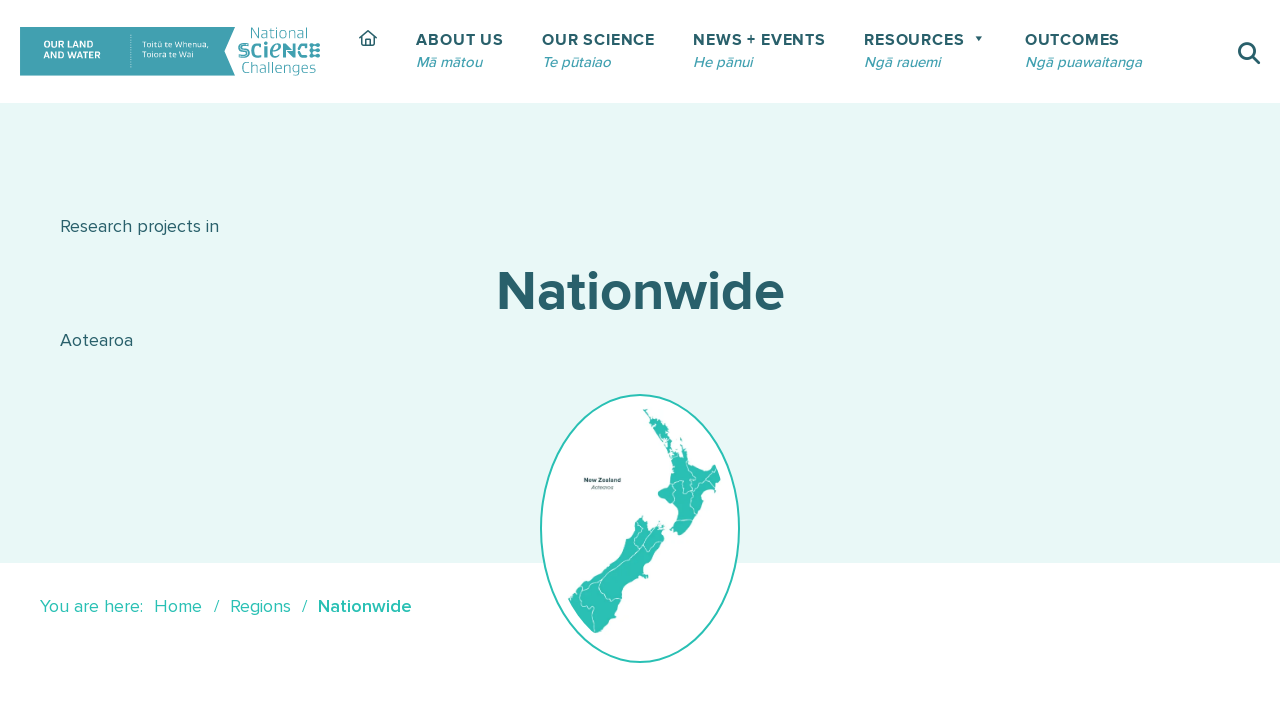

--- FILE ---
content_type: text/html; charset=UTF-8
request_url: https://ourlandandwater.nz/region/nationwide/
body_size: 27976
content:
<!DOCTYPE html><html lang="en-NZ"><head><script data-no-optimize="1">var litespeed_docref=sessionStorage.getItem("litespeed_docref");litespeed_docref&&(Object.defineProperty(document,"referrer",{get:function(){return litespeed_docref}}),sessionStorage.removeItem("litespeed_docref"));</script> <meta charset="UTF-8"><meta name="viewport" content="width=device-width, initial-scale=1"><link rel="profile" href="http://gmpg.org/xfn/11"><title>Nationwide</title><style>img:is([sizes="auto" i], [sizes^="auto," i]) { contain-intrinsic-size: 3000px 1500px }</style><meta name="robots" content="index, follow, max-snippet:-1, max-image-preview:large, max-video-preview:-1"><link rel="canonical" href="https://ourlandandwater.nz/region/nationwide/"><meta property="og:url" content="https://ourlandandwater.nz/region/nationwide/"><meta property="og:site_name" content="Our Land &amp; Water - Toitū te Whenua, Toiora te Wai"><meta property="og:locale" content="en_NZ"><meta property="og:type" content="object"><meta property="og:title" content="Nationwide"><meta property="og:description" content="Aotearoa - Our Land &amp; Water - Toitū te Whenua, Toiora te Wai"><meta property="og:image" content="https://ourlandandwater.nz/wp-content/uploads/2019/04/OLW-Facebook-Share-icon.png"><meta property="og:image:secure_url" content="https://ourlandandwater.nz/wp-content/uploads/2019/04/OLW-Facebook-Share-icon.png"><meta property="og:image:width" content="1200"><meta property="og:image:height" content="628"><meta property="og:image:alt" content="Olw Facebook Share Icon"><meta name="twitter:card" content="summary_large_image"><meta name="twitter:site" content="ourlandandwater"><meta name="twitter:creator" content="ourlandandwater"><meta name="twitter:title" content="Nationwide"><meta name="twitter:description" content="Aotearoa - Our Land &amp; Water - Toitū te Whenua, Toiora te Wai"><meta name="twitter:image" content="https://ourlandandwater.nz/wp-content/uploads/2019/04/OLW-Facebook-Share-icon.png"><link rel='dns-prefetch' href='//plausible.io' /><style class="wpbf-google-fonts"></style><link data-optimized="2" rel="stylesheet" href="https://ourlandandwater.nz/wp-content/litespeed/ucss/7f1af77531b8b6d4e7549c5516503d40.css?ver=7b71a" /><style id='wp-block-library-theme-inline-css'>.wp-block-audio :where(figcaption){color:#555;font-size:13px;text-align:center}.is-dark-theme .wp-block-audio :where(figcaption){color:#ffffffa6}.wp-block-audio{margin:0 0 1em}.wp-block-code{border:1px solid #ccc;border-radius:4px;font-family:Menlo,Consolas,monaco,monospace;padding:.8em 1em}.wp-block-embed :where(figcaption){color:#555;font-size:13px;text-align:center}.is-dark-theme .wp-block-embed :where(figcaption){color:#ffffffa6}.wp-block-embed{margin:0 0 1em}.blocks-gallery-caption{color:#555;font-size:13px;text-align:center}.is-dark-theme .blocks-gallery-caption{color:#ffffffa6}:root :where(.wp-block-image figcaption){color:#555;font-size:13px;text-align:center}.is-dark-theme :root :where(.wp-block-image figcaption){color:#ffffffa6}.wp-block-image{margin:0 0 1em}.wp-block-pullquote{border-bottom:4px solid;border-top:4px solid;color:currentColor;margin-bottom:1.75em}.wp-block-pullquote cite,.wp-block-pullquote footer,.wp-block-pullquote__citation{color:currentColor;font-size:.8125em;font-style:normal;text-transform:uppercase}.wp-block-quote{border-left:.25em solid;margin:0 0 1.75em;padding-left:1em}.wp-block-quote cite,.wp-block-quote footer{color:currentColor;font-size:.8125em;font-style:normal;position:relative}.wp-block-quote:where(.has-text-align-right){border-left:none;border-right:.25em solid;padding-left:0;padding-right:1em}.wp-block-quote:where(.has-text-align-center){border:none;padding-left:0}.wp-block-quote.is-large,.wp-block-quote.is-style-large,.wp-block-quote:where(.is-style-plain){border:none}.wp-block-search .wp-block-search__label{font-weight:700}.wp-block-search__button{border:1px solid #ccc;padding:.375em .625em}:where(.wp-block-group.has-background){padding:1.25em 2.375em}.wp-block-separator.has-css-opacity{opacity:.4}.wp-block-separator{border:none;border-bottom:2px solid;margin-left:auto;margin-right:auto}.wp-block-separator.has-alpha-channel-opacity{opacity:1}.wp-block-separator:not(.is-style-wide):not(.is-style-dots){width:100px}.wp-block-separator.has-background:not(.is-style-dots){border-bottom:none;height:1px}.wp-block-separator.has-background:not(.is-style-wide):not(.is-style-dots){height:2px}.wp-block-table{margin:0 0 1em}.wp-block-table td,.wp-block-table th{word-break:normal}.wp-block-table :where(figcaption){color:#555;font-size:13px;text-align:center}.is-dark-theme .wp-block-table :where(figcaption){color:#ffffffa6}.wp-block-video :where(figcaption){color:#555;font-size:13px;text-align:center}.is-dark-theme .wp-block-video :where(figcaption){color:#ffffffa6}.wp-block-video{margin:0 0 1em}:root :where(.wp-block-template-part.has-background){margin-bottom:0;margin-top:0;padding:1.25em 2.375em}</style><style id='presto-player-popup-trigger-style-inline-css'>:where(.wp-block-presto-player-popup-trigger) {
  /* reduce specificity */
  display: grid;
  gap: 1rem;
  cursor: pointer;
}

/* Play icon overlay for popup image trigger variation */
:where(.presto-popup-image-trigger) {
  position: relative;
  cursor: pointer;
}

:where(.presto-popup-image-trigger)::before {
  content: "";
  position: absolute;
  top: 50%;
  left: 50%;
  transform: translate(-50%, -50%);
  width: 48px;
  height: 48px;
  background-image: url("/wp-content/plugins/presto-player/src/admin/blocks/blocks/popup-trigger/../../../../../img/play-button.svg");
  background-size: contain;
  background-repeat: no-repeat;
  background-position: center;
  z-index: 10;
  pointer-events: none;
}

:where(.presto-popup-image-trigger img) {
  display: block;
  width: 100%;
  height: auto;
  filter: brightness(0.5);
}</style><style id='presto-player-popup-media-style-inline-css'>.wp-block-presto-player-popup.is-selected .wp-block-presto-player-popup-media {
  display: initial;
}

.wp-block-presto-player-popup.has-child-selected .wp-block-presto-player-popup-media {
  display: initial;
}

.presto-popup__overlay {
  position: fixed;
  top: 0;
  left: 0;
  z-index: 100000;
  overflow: hidden;
  width: 100%;
  height: 100vh;
  box-sizing: border-box;
  padding: 0 5%;
  visibility: hidden;
  opacity: 0;
  display: flex;
  align-items: center;
  justify-content: center;
  transition:
    opacity 0.2s ease,
    visibility 0.2s ease;

  --presto-popup-media-width: 1280px;
  --presto-popup-background-color: rgba(0, 0, 0, 0.917);
}

.presto-popup--active {
  visibility: visible;
  opacity: 1;
}

.presto-popup--active .presto-popup__content {
  transform: scale(1);
}

.presto-popup__content {
  position: relative;
  z-index: 9999999999;
  width: 100%;
  max-width: var(--presto-popup-media-width);
  transform: scale(0.9);
  transition: transform 0.2s ease;
}

.presto-popup__close-button {
  position: absolute;
  top: calc(env(safe-area-inset-top) + 16px);
  right: calc(env(safe-area-inset-right) + 16px);
  padding: 0;
  cursor: pointer;
  z-index: 5000000;
  min-width: 24px;
  min-height: 24px;
  width: 24px;
  height: 24px;
  display: flex;
  align-items: center;
  justify-content: center;
  border: none;
  background: none;
  box-shadow: none;
  transition: opacity 0.2s ease;
}

.presto-popup__close-button:hover,
.presto-popup__close-button:focus {
  opacity: 0.8;
  background: none;
  border: none;
}

.presto-popup__close-button:not(:hover):not(:active):not(.has-background) {
  background: none;
  border: none;
}

.presto-popup__close-button svg {
  width: 24px;
  height: 24px;
  fill: white;
}

.presto-popup__scrim {
  width: 100%;
  height: 100%;
  position: absolute;
  z-index: 2000000;
  background-color: var(--presto-popup-background-color, rgb(255, 255, 255));
}

.presto-popup__speak {
  position: absolute;
  width: 1px;
  height: 1px;
  padding: 0;
  margin: -1px;
  overflow: hidden;
  clip: rect(0, 0, 0, 0);
  white-space: nowrap;
  border: 0;
}</style><style id='wpseopress-local-business-style-inline-css'>span.wp-block-wpseopress-local-business-field{margin-right:8px}</style><style id='wpseopress-table-of-contents-style-inline-css'>.wp-block-wpseopress-table-of-contents li.active>a{font-weight:bold}</style><style id='wpgb-head-inline-css'>.wp-grid-builder:not(.wpgb-template),.wpgb-facet{opacity:0.01}.wpgb-facet fieldset{margin:0;padding:0;border:none;outline:none;box-shadow:none}.wpgb-facet fieldset:last-child{margin-bottom:40px;}.wpgb-facet fieldset legend.wpgb-sr-only{height:1px;width:1px}</style><style id='wpbf-premium-inline-css'>:root{--base-color-alt:#e6e6e6;--base-color:#e6e6e6;--brand-color:#29606b;--brand-color-alt:#29606b;--accent-color:#40a0b0;--accent-color-alt:#40a0b0;}input,optgroup,textarea,button,body,.wp-block-latest-comments__comment{line-height:1.5;}body{font-size:18px;}@media screen and (max-width:1080px){body{font-size:17px;}}@media screen and (max-width:810px){body{font-size:16px;}}h1,h2,h3,h4,h5,h6{color:#29606b;line-height:1.2;}h1{font-size:56px;}@media screen and (max-width:1080px){h1{font-size:45px;}}@media screen and (max-width:810px){h1{font-size:34px;}}h2{line-height:1.2;text-transform:none;}h2{color:#40a0b0;}h2{font-size:36px;}@media screen and (max-width:1080px){h2{font-size:30px;}}@media screen and (max-width:810px){h2{font-size:26px;}}h3{letter-spacing:1px;text-transform:none;}h3{color:#29606b;}h3{font-size:30px;}@media screen and (max-width:1080px){h3{font-size:24px;}}@media screen and (max-width:810px){h3{font-size:20px;}}h4{letter-spacing:1px;text-transform:none;}h4{color:#29606b;}h4{font-size:24px;}@media screen and (max-width:1080px){h4{font-size:19px;}}@media screen and (max-width:810px){h4{font-size:15px;}}h5{color:#29606b;}h5{font-size:20px;}@media screen and (max-width:1080px){h5{font-size:17px;}}@media screen and (max-width:810px){h5{font-size:14px;}}h6{color:#29606b;}h6{font-size:20px;}@media screen and (max-width:1080px){h6{font-size:17px;}}@media screen and (max-width:810px){h6{font-size:14px;}}body,button,input,optgroup,select,textarea,h1,h2,h3,h4,h5,h6{font-family:Proxima Nova,Arial,sans-serif;}body{color:#29606b;}h1,h2,h3,h4,h5,h6{font-family:Proxima Nova,Arial,sans-serif;}h2{font-family:Proxima Nova,Arial,sans-serif;font-weight:700;font-style:normal;}h3{font-family:Proxima Nova,Arial,sans-serif;font-weight:700;font-style:normal;}h4{font-family:Proxima Nova,Arial,sans-serif;}@media screen and (max-width:1080px){.scrolltop{right:10px;bottom:10px;}}.scrolltop{background-color:rgba(63,159,176,0.5);}.scrolltop:hover{background-color:#40a0b0;}a{color:#40a0b0;}.bypostauthor{border-color:#40a0b0;}.wpbf-button-primary{background:#40a0b0;}a:hover{color:#29c0b4;}.wpbf-button-primary:hover{background:#29c0b4;}.wpbf-menu > .current-menu-item > a{color:#29c0b4!important;}.wpbf-button,input[type="submit"]{border-radius:5px;background:#40a0b0;color:#ffffff;}.wpbf-button:hover,input[type="submit"]:hover{background:#29c0b4;color:#ffffff;}.wpbf-button-primary{background:#40a0b0;color:#ffffff;}.wpbf-button-primary:hover{background:#29c0b4;color:#ffffff;}.wp-block-button__link:not(.has-text-color){color:#ffffff;}.wp-block-button__link:not(.has-text-color):hover{color:#ffffff;}.wp-block-button__link:not(.has-background){background:#40a0b0;}.is-style-outline .wp-block-button__link:not(.has-text-color){border-color:#40a0b0;color:#40a0b0;}.wp-block-button:not(.is-style-outline) .wp-block-button__link:not(.has-background):not(.has-text-color):hover{background:#29c0b4;color:#ffffff;}.is-style-outline .wp-block-button__link:not(.has-text-color):not(.has-background):hover{border-color:#29c0b4;color:#29c0b4;}.wpbf-archive-content .wpbf-post{text-align:left;}.wpbf-nav-wrapper{max-width:100%;}.wpbf-navigation .wpbf-menu > .menu-item > a{padding-left:5px;padding-right:5px;}.wpbf-navigation-active .wpbf-nav-wrapper{max-width:100%;}.wpbf-navigation.wpbf-navigation-active{box-shadow:0px 0px 30px 0px rgba(0,0,0,.15);}@media screen and (max-width:1081px){.wpbf-navigation-active{display:none !important;}}@media (min-width:811px){.wpbf-grid-small-1-1 > *{width:100%;}.wpbf-grid-small-1-2 > *{width:50%;}.wpbf-grid-small-1-3 > *{width:33.333%;}.wpbf-grid-small-2-3 > *{width:66.666%;}.wpbf-grid-small-1-4 > *{width:25%;}.wpbf-grid-small-1-5 > *{width:20%;}.wpbf-grid-small-1-6 > *{width:16.666%;}.wpbf-grid-small-1-10 > *{width:10%;}.wpbf-small-1-1{width:100%;}.wpbf-small-1-2,.wpbf-small-2-4,.wpbf-small-3-6,.wpbf-small-5-10{width:50%;}.wpbf-small-1-3,.wpbf-small-2-6{width:33.333%;}.wpbf-small-2-3,.wpbf-small-4-6{width:66.666%;}.wpbf-small-1-4{width:25%;}.wpbf-small-3-4{width:75%;}.wpbf-small-1-5,.wpbf-small-2-10{width:20%;}.wpbf-small-2-5,.wpbf-small-4-10{width:40%;}.wpbf-small-3-5,.wpbf-small-6-10{width:60%;}.wpbf-small-4-5,.wpbf-small-8-10{width:80%;}.wpbf-small-1-6{width:16.666%;}.wpbf-small-5-6{width:83.333%;}.wpbf-small-1-10{width:10%;}.wpbf-small-3-10{width:30%;}.wpbf-small-7-10{width:70%;}.wpbf-small-9-10{width:90%;}}@media (min-width:1081px){.wpbf-no-sidebar .alignwide{margin-left:-50px;margin-right:-50px;max-width:unset;}.wpbf-grid-divider > [class*='wpbf-medium-']:not(.wpbf-medium-1-1):nth-child(n+2){border-left:1px solid #d9d9e0;}.wpbf-grid-medium-1-1 > *{width:100%;}.wpbf-grid-medium-1-2 > *{width:50%;}.wpbf-grid-medium-1-3 > *{width:33.333%;}.wpbf-grid-medium-2-3 > *{width:66.666%;}.wpbf-grid-medium-1-4 > *{width:25%;}.wpbf-grid-medium-1-5 > *{width:20%;}.wpbf-grid-medium-1-6 > *{width:16.666%;}.wpbf-grid-medium-1-10 > *{width:10%;}.wpbf-medium-1-1{width:100%;}.wpbf-medium-1-2,.wpbf-medium-2-4,.wpbf-medium-3-6,.wpbf-medium-5-10{width:50%;}.wpbf-medium-1-3,.wpbf-medium-2-6{width:33.333%;}.wpbf-medium-2-3,.wpbf-medium-4-6{width:66.666%;}.wpbf-medium-1-4{width:25%;}.wpbf-medium-3-4{width:75%;}.wpbf-medium-1-5,.wpbf-medium-2-10{width:20%;}.wpbf-medium-2-5,.wpbf-medium-4-10{width:40%;}.wpbf-medium-3-5,.wpbf-medium-6-10{width:60%;}.wpbf-medium-4-5,.wpbf-medium-8-10{width:80%;}.wpbf-medium-1-6{width:16.666%;}.wpbf-medium-5-6{width:83.333%;}.wpbf-medium-1-10{width:10%;}.wpbf-medium-3-10{width:30%;}.wpbf-medium-7-10{width:70%;}.wpbf-medium-9-10{width:90%;}}@media (min-width:1082px){.wpbf-no-sidebar .alignwide{margin-left:-75px;margin-right:-75px;}.wpbf-grid-divider > [class*='wpbf-large-']:not(.wpbf-large-1-1):nth-child(n+2){border-left:1px solid #d9d9e0;}.wpbf-grid-large-1-1 > *{width:100%;}.wpbf-grid-large-1-2 > *{width:50%;}.wpbf-grid-large-1-3 > *{width:33.333%;}.wpbf-grid-large-2-3 > *{width:66.666%;}.wpbf-grid-large-1-4 > *{width:25%;}.wpbf-grid-large-1-5 > *{width:20%;}.wpbf-grid-large-1-6 > *{width:16.666%;}.wpbf-grid-large-1-10 > *{width:10%;}.wpbf-large-1-1{width:100%;}.wpbf-large-1-2,.wpbf-large-2-4,.wpbf-large-3-6,.wpbf-large-5-10{width:50%;}.wpbf-large-1-3,.wpbf-large-2-6{width:33.333%;}.wpbf-large-2-3,.wpbf-large-4-6{width:66.666%;}.wpbf-large-1-4{width:25%;}.wpbf-large-3-4{width:75%;}.wpbf-large-1-5,.wpbf-large-2-10{width:20%;}.wpbf-large-2-5,.wpbf-large-4-10{width:40%;}.wpbf-large-3-5,.wpbf-large-6-10{width:60%;}.wpbf-large-4-5,.wpbf-large-8-10{width:80%;}.wpbf-large-1-6{width:16.666%;}.wpbf-large-5-6{width:83.333%;}.wpbf-large-1-10{width:10%;}.wpbf-large-3-10{width:30%;}.wpbf-large-7-10{width:70%;}.wpbf-large-9-10{width:90%;}}@media (min-width:1201px){.wpbf-grid-xlarge-1-1 > *{width:100%;}.wpbf-grid-xlarge-1-2 > *{width:50%;}.wpbf-grid-xlarge-1-3 > *{width:33.333%;}.wpbf-grid-xlarge-2-3 > *{width:66.666%;}.wpbf-grid-xlarge-1-4 > *{width:25%;}.wpbf-grid-xlarge-1-5 > *{width:20%;}.wpbf-grid-xlarge-1-6 > *{width:16.666%;}.wpbf-grid-xlarge-1-10 > *{width:10%;}.wpbf-xlarge-1-1{width:100%;}.wpbf-xlarge-1-2,.wpbf-xlarge-2-4,.wpbf-xlarge-3-6,.wpbf-xlarge-5-10{width:50%;}.wpbf-xlarge-1-3,.wpbf-xlarge-2-6{width:33.333%;}.wpbf-xlarge-2-3,.wpbf-xlarge-4-6{width:66.666%;}.wpbf-xlarge-1-4{width:25%;}.wpbf-xlarge-3-4{width:75%;}.wpbf-xlarge-1-5,.wpbf-xlarge-2-10{width:20%;}.wpbf-xlarge-2-5,.wpbf-xlarge-4-10{width:40%;}.wpbf-xlarge-3-5,.wpbf-xlarge-6-10{width:60%;}.wpbf-xlarge-4-5,.wpbf-xlarge-8-10{width:80%;}.wpbf-xlarge-1-6{width:16.666%;}.wpbf-xlarge-5-6{width:83.333%;}.wpbf-xlarge-1-10{width:10%;}.wpbf-xlarge-3-10{width:30%;}.wpbf-xlarge-7-10{width:70%;}.wpbf-xlarge-9-10{width:90%;}}@media screen and (max-width:1200px){.wpbf-margin-xlarge{margin-top:80px;margin-bottom:80px;}.wpbf-margin-xlarge-top{margin-top:80px;}.wpbf-margin-xlarge-bottom{margin-bottom:80px;}.wpbf-margin-xlarge-left{margin-left:80px;}.wpbf-margin-xlarge-right{margin-right:80px;}.wpbf-padding-xlarge{padding-top:80px;padding-bottom:80px;}.wpbf-padding-xlarge-top{padding-top:80px;}.wpbf-padding-xlarge-bottom{padding-bottom:80px;}.wpbf-padding-xlarge-left{padding-left:80px;}.wpbf-padding-xlarge-right{padding-right:80px;}}@media screen and (max-width:1081px){.wpbf-margin-large,.wpbf-margin-xlarge{margin-top:40px;margin-bottom:40px;}.wpbf-margin-large-top{margin-top:40px;}.wpbf-margin-large-bottom{margin-bottom:40px;}.wpbf-margin-large-left{margin-left:40px;}.wpbf-margin-large-right{margin-right:40px;}.wpbf-margin-xlarge-top{margin-top:40px;}.wpbf-margin-xlarge-bottom{margin-bottom:40px;}.wpbf-margin-xlarge-left{margin-left:40px;}.wpbf-margin-xlarge-right{margin-right:40px;}.wpbf-padding-large,.wpbf-padding-xlarge{padding-top:40px;padding-bottom:40px;}.wpbf-padding-large-top{padding-top:40px;}.wpbf-padding-large-bottom{padding-bottom:40px;}.wpbf-padding-large-left{padding-left:40px;}.wpbf-padding-large-right{padding-right:40px;}.wpbf-padding-xlarge-top{padding-top:40px;}.wpbf-padding-xlarge-bottom{padding-bottom:40px;}.wpbf-padding-xlarge-left{padding-left:40px;}.wpbf-padding-xlarge-right{padding-right:40px;}}@media screen and (max-width:1080px){.wpbf-footer-two-columns,.wpbf-pre-header-two-columns{display:block;}.wpbf-footer-two-columns .wpbf-inner-footer-left,.wpbf-footer-two-columns .wpbf-inner-footer-right,.wpbf-pre-header-two-columns .wpbf-inner-pre-header-left,.wpbf-pre-header-two-columns .wpbf-inner-pre-header-right{display:block;width:100%;text-align:center;}.wpbf-page-footer .wpbf-inner-footer-right .wpbf-menu{float:none;width:100%; display:flex; align-items:center; justify-content:center;}.wpbf-page-footer .wpbf-inner-footer-left .wpbf-menu{float:none;width:100%; display:flex; align-items:center; justify-content:center;}}@media screen and (max-width:810px){.wpbf-margin-medium,.wpbf-margin-large,.wpbf-margin-xlarge{margin-top:20px;margin-bottom:20px;}.wpbf-margin-large-top{margin-top:20px;}.wpbf-margin-large-bottom{margin-bottom:20px;}.wpbf-margin-large-left{margin-left:20px;}.wpbf-margin-large-right{margin-right:20px;}.wpbf-margin-medium-top{margin-top:20px;}.wpbf-margin-medium-bottom{margin-bottom:20px;}.wpbf-margin-medium-left{margin-left:20px;}.wpbf-margin-medium-right{margin-right:20px;}.wpbf-margin-xlarge-top{margin-top:20px;}.wpbf-margin-xlarge-bottom{margin-bottom:20px;}.wpbf-margin-xlarge-left{margin-left:20px;}.wpbf-margin-xlarge-right{margin-right:20px;}.wpbf-padding-medium,.wpbf-padding-large,.wpbf-padding-xlarge{padding-top:20px;padding-bottom:20px;}.wpbf-padding-large-top{padding-top:20px;}.wpbf-padding-large-bottom{padding-bottom:20px;}.wpbf-padding-large-left{padding-left:20px;}.wpbf-padding-large-right{padding-right:20px;}.wpbf-padding-medium-top{padding-top:20px;}.wpbf-padding-medium-bottom{padding-bottom:20px;}.wpbf-padding-medium-left{padding-left:20px;}.wpbf-padding-medium-right{padding-right:20px;}.wpbf-padding-xlarge-top{padding-top:20px;}.wpbf-padding-xlarge-bottom{padding-bottom:20px;}.wpbf-padding-xlarge-left{padding-left:20px;}.wpbf-padding-xlarge-right{padding-right:20px;}}@media (min-width:1082px){.wpbf-visible-small{display:none !important;}.wpbf-visible-medium{display:none !important;}.wpbf-hidden-large{display:none !important;}}@media (min-width:1081px) and (max-width:1081px){.wpbf-visible-small{display:none !important;}.wpbf-visible-large{display:none !important ;}.wpbf-hidden-medium{display:none !important;}}@media (max-width:1080px){.wpbf-visible-medium{display:none !important;}.wpbf-visible-large{display:none !important;}.wpbf-hidden-small{display:none !important;}}@media (min-width: 1082px){.wpbf-row-reverse-large{flex-direction:row-reverse;}.wpbf-column-reverse-large{flex-direction:column-reverse;}}@media screen and (max-width:1080px){.wpbf-row-reverse-medium{flex-direction:row-reverse;}.wpbf-column-reverse-medium{flex-direction:column-reverse;}}@media screen and (max-width:810px){.wpbf-row-reverse-small{flex-direction:row-reverse;}.wpbf-column-reverse-small{flex-direction:column-reverse;}}</style><style id='kadence-blocks-global-variables-inline-css'>:root {--global-kb-font-size-sm:clamp(0.8rem, 0.73rem + 0.217vw, 0.9rem);--global-kb-font-size-md:clamp(1.1rem, 0.995rem + 0.326vw, 1.25rem);--global-kb-font-size-lg:clamp(1.75rem, 1.576rem + 0.543vw, 2rem);--global-kb-font-size-xl:clamp(2.25rem, 1.728rem + 1.63vw, 3rem);--global-kb-font-size-xxl:clamp(2.5rem, 1.456rem + 3.26vw, 4rem);--global-kb-font-size-xxxl:clamp(2.75rem, 0.489rem + 7.065vw, 6rem);}:root {--global-palette1: #3182CE;--global-palette2: #2B6CB0;--global-palette3: #1A202C;--global-palette4: #2D3748;--global-palette5: #4A5568;--global-palette6: #718096;--global-palette7: #EDF2F7;--global-palette8: #F7FAFC;--global-palette9: #ffffff;}</style> <script type="litespeed/javascript" data-src="https://ourlandandwater.nz/wp-includes/js/jquery/jquery.min.js?ver=3.7.1" id="jquery-core-js"></script> <script defer data-domain='ourlandandwater.nz' data-api='https://plausible.io/api/event' data-cfasync='false' event-author='Weave Digital Studio' event-science_theme="Incentives for Change" event-audience="Agribusiness" event-audience="Government" event-audience="NGO" event-audience="Primary Industry Body" event-audience="Researcher" event-region="Nationwide" event-topic="Collaboration" event-topic="Increasing Value" event-topic="Sector Transformation" event-user_logged_in='no' src="https://plausible.io/js/plausible.outbound-links.file-downloads.tagged-events.pageview-props.js?ver=2.5.0" id="plausible-analytics-js"></script> <script id="plausible-analytics-js-after">window.plausible = window.plausible || function() { (window.plausible.q = window.plausible.q || []).push(arguments) }</script> <link rel="next" href="https://ourlandandwater.nz/region/nationwide/page/2/"><link rel="https://api.w.org/" href="https://ourlandandwater.nz/wp-json/" /><link rel="alternate" title="JSON" type="application/json" href="https://ourlandandwater.nz/wp-json/wp/v2/region/594" /><style>/* Environment indicator container */
    #wp-admin-bar-environment-indicator {
      margin: 0 !important;
    }
    /* Environment indicator pill appearance */
    #wp-admin-bar-environment-indicator .ab-item {
      padding: 0 8px !important;
      font-size: 10px !important;
      font-weight: bold !important;
      line-height: 17px !important;
      height: auto !important;
      margin-top: 7px !important;
      margin-right: 5px !important;
      border-radius: 10px !important;
      background: rgba(255,255,255,0.2) !important;
      cursor: default !important;
      text-transform: uppercase !important;
    }
    /* Make production indicator green like staging admin bar */
    #wp-admin-bar-environment-indicator.production-env .ab-item {
      background: #00a32a !important;
    }
    /* Prevent hover effects - keep text white */
    #wp-admin-bar-environment-indicator .ab-item:hover,
    #wp-admin-bar-environment-indicator:hover .ab-item {
      color: #fff !important;
      background-color: rgba(255,255,255,0.2) !important;
    }
    #wp-admin-bar-environment-indicator.production-env .ab-item:hover,
    #wp-admin-bar-environment-indicator.production-env:hover .ab-item {
      background: #00a32a !important;
    }</style> <script type="litespeed/javascript">var bb_powerpack={version:'2.40.10',getAjaxUrl:function(){return atob('aHR0cHM6Ly9vdXJsYW5kYW5kd2F0ZXIubnovd3AtYWRtaW4vYWRtaW4tYWpheC5waHA=')},callback:function(){},mapMarkerData:{},post_id:'19966',search_term:'',current_page:'https://ourlandandwater.nz/region/nationwide/',conditionals:{is_front_page:!1,is_home:!1,is_archive:!0,current_post_type:'',is_tax:!0,current_tax:'region',current_term:'nationwide',is_author:!1,current_author:!1,is_search:!1,}}</script>  <script type="litespeed/javascript" data-src="https://www.googletagmanager.com/gtag/js?id=G-8WW57NB2NR"></script> <script type="litespeed/javascript">window.dataLayer=window.dataLayer||[];function gtag(){dataLayer.push(arguments)}
gtag('js',new Date());gtag('config','G-8WW57NB2NR')</script> <meta name="theme-color" content="#40a0b0">
 <script type="litespeed/javascript">(function(w,d,s,l,i){w[l]=w[l]||[];w[l].push({'gtm.start':new Date().getTime(),event:'gtm.js'});var f=d.getElementsByTagName(s)[0],j=d.createElement(s),dl=l!='dataLayer'?'&l='+l:'';j.async=!0;j.src='https://www.googletagmanager.com/gtm.js?id='+i+dl;f.parentNode.insertBefore(j,f)})(window,document,'script','dataLayer','GTM-P9S4XLR')</script> 
<noscript><style>.wp-grid-builder .wpgb-card.wpgb-card-hidden .wpgb-card-wrapper{opacity:1!important;visibility:visible!important;transform:none!important}.wpgb-facet {opacity:1!important;pointer-events:auto!important}.wpgb-facet *:not(.wpgb-pagination-facet){display:none}</style></noscript><meta name="theme-color" content="#40a0b0"><link rel="icon" href="https://ourlandandwater.nz/wp-content/uploads/2019/02/cropped-OLAW-logo-200w-32x32.png" sizes="32x32" /><link rel="icon" href="https://ourlandandwater.nz/wp-content/uploads/2019/02/cropped-OLAW-logo-200w-192x192.png" sizes="192x192" /><link rel="apple-touch-icon" href="https://ourlandandwater.nz/wp-content/uploads/2019/02/cropped-OLAW-logo-200w-180x180.png" /><meta name="msapplication-TileImage" content="https://ourlandandwater.nz/wp-content/uploads/2019/02/cropped-OLAW-logo-200w-270x270.png" /><style id="kt_central_palette_gutenberg_css" type="text/css">.has-central-palette-9-color{color:#FFFFFF !important}.has-central-palette-9-background-color{background-color:#FFFFFF !important}.has-central-palette-4-color{color:#20383F !important}.has-central-palette-4-background-color{background-color:#20383F !important}.has-central-palette-2-color{color:#1E434B !important}.has-central-palette-2-background-color{background-color:#1E434B !important}.has-central-palette-3-color{color:#29606B !important}.has-central-palette-3-background-color{background-color:#29606B !important}.has-central-palette-1-color{color:#40A0B0 !important}.has-central-palette-1-background-color{background-color:#40A0B0 !important}.has-central-palette-5-color{color:#29C0B4 !important}.has-central-palette-5-background-color{background-color:#29C0B4 !important}.has-central-palette-19-color{color:#E1F0EC !important}.has-central-palette-19-background-color{background-color:#E1F0EC !important}.has-central-palette-8-color{color:#E9F8F7 !important}.has-central-palette-8-background-color{background-color:#E9F8F7 !important}.has-central-palette-7-color{color:#F7FBFB !important}.has-central-palette-7-background-color{background-color:#F7FBFB !important}.has-central-palette-10-color{color:#4A9075 !important}.has-central-palette-10-background-color{background-color:#4A9075 !important}.has-central-palette-11-color{color:#C8BF3D !important}.has-central-palette-11-background-color{background-color:#C8BF3D !important}.has-central-palette-12-color{color:#C5726A !important}.has-central-palette-12-background-color{background-color:#C5726A !important}.has-central-palette-13-color{color:#7879B1 !important}.has-central-palette-13-background-color{background-color:#7879B1 !important}.has-central-palette-14-color{color:#6BA8A8 !important}.has-central-palette-14-background-color{background-color:#6BA8A8 !important}.has-central-palette-17-color{color:#989D9F !important}.has-central-palette-17-background-color{background-color:#989D9F !important}.has-central-palette-18-color{color:#C7C6C6 !important}.has-central-palette-18-background-color{background-color:#C7C6C6 !important}</style><style id="wp-custom-css">button.fl-builder-feedback-button.fl-builder-button {
    display: none;
}</style><style type="text/css">/** Mega Menu CSS: fs **/</style></head><body class="archive tax-region term-nationwide term-594 wp-theme-page-builder-framework wp-child-theme-olw-wpbf fl-builder-2-9-4-2 fl-themer-1-5-2-1 fl-no-js wpbf-responsive-breakpoints wpbf-mobile-breakpoint-810 wpbf-medium-breakpoint-1080 wpbf-desktop-breakpoint-1081 fl-theme-builder-footer fl-theme-builder-footer-footer fl-theme-builder-part fl-theme-builder-part-max-mega-menu-width-ref fl-theme-builder-header fl-theme-builder-header-header fl-theme-builder-archive fl-theme-builder-archive-region-archive mega-menu-mobile-menu mega-menu-main-menu wpbf wpbf-sidebar-right" itemscope="itemscope" itemtype="https://schema.org/WebPage"><a class="screen-reader-text skip-link" href="#content" title="Skip to content">Skip to content</a>
<noscript><iframe data-lazyloaded="1" src="about:blank" data-litespeed-src="https://www.googletagmanager.com/ns.html?id=GTM-P9S4XLR" height="0" width="0" style="display:none;visibility:hidden"></iframe></noscript><div id="container" class="hfeed wpbf-page"><header class="fl-builder-content fl-builder-content-18779 fl-builder-global-templates-locked" data-post-id="18779" data-type="header" data-sticky="1" data-sticky-on="all" data-sticky-breakpoint="medium" data-shrink="1" data-overlay="0" data-overlay-bg="transparent" data-shrink-image-height="50px" role="banner" itemscope="itemscope" itemtype="http://schema.org/WPHeader"><div class="fl-row fl-row-full-width fl-row-bg-color fl-node-zueoyi6b0wvd fl-row-default-height fl-row-align-center" data-node="zueoyi6b0wvd"><div class="fl-row-content-wrap"><div class="fl-row-content fl-row-full-width fl-node-content"><div class="fl-col-group fl-node-xh7di2f8kocz" data-node="xh7di2f8kocz"><div class="fl-col fl-node-su0ilka9qc1x fl-col-bg-color bb-flexbox" data-node="su0ilka9qc1x"><div class="fl-col-content fl-node-content"><div class="fl-module fl-module-photo fl-node-c4oed6tmhr7p olw-logo" data-node="c4oed6tmhr7p"><div class="fl-module-content fl-node-content"><div class="fl-photo fl-photo-align-left" itemscope itemtype="https://schema.org/ImageObject"><div class="fl-photo-content fl-photo-img-svg">
<a href="https://ourlandandwater.nz" target="_self" itemprop="url">
<img decoding="async" class="fl-photo-img wp-image-26400 size-full" src="https://ourlandandwater.nz/wp-content/uploads/2022/07/our-land-and-water-logo.svg" alt="Our Land And Water Logo" itemprop="image" height="58" width="362" title="Our Land And Water Logo"  data-no-lazy="1" />
</a></div></div></div></div><div class="fl-module fl-module-html fl-node-z7ikyr0s1fdp olw-menu" data-node="z7ikyr0s1fdp"><div class="fl-module-content fl-node-content"><div class="fl-html"><style class="wpbf-mega-menu-styles"></style><div id="mega-menu-wrap-main_menu" class="mega-menu-wrap"><div class="mega-menu-toggle"><div class="mega-toggle-blocks-left"></div><div class="mega-toggle-blocks-center"></div><div class="mega-toggle-blocks-right"><div class='mega-toggle-block mega-menu-toggle-animated-block mega-toggle-block-1' id='mega-toggle-block-1'><button aria-label="Toggle Menu" class="mega-toggle-animated mega-toggle-animated-slider" type="button" aria-expanded="false">
<span class="mega-toggle-animated-box">
<span class="mega-toggle-animated-inner"></span>
</span>
</button></div></div></div><ul id="mega-menu-main_menu" class="mega-menu max-mega-menu mega-menu-horizontal mega-no-js" data-event="hover_intent" data-effect="fade_up" data-effect-speed="200" data-effect-mobile="slide" data-effect-speed-mobile="200" data-panel-width=".olw-mega-menu-width-ref .fl-row-content" data-mobile-force-width="body" data-second-click="go" data-document-click="collapse" data-vertical-behaviour="accordion" data-breakpoint="1023" data-unbind="true" data-mobile-state="collapse_all" data-mobile-direction="vertical" data-hover-intent-timeout="300" data-hover-intent-interval="100" data-overlay-desktop="false" data-overlay-mobile="false"><li class="mega-menu-item mega-menu-item-type-post_type mega-menu-item-object-page mega-menu-item-home mega-align-bottom-left mega-menu-flyout mega-has-description mega-menu-item-2069" id="mega-menu-item-2069"><a class="mega-menu-link" href="https://ourlandandwater.nz/" tabindex="0"><span class="mega-description-group"><span class="mega-menu-title"><i class="olw-icon-house"></i></span><span class="mega-menu-description">‍ </span></span></a></li><li class="mega-menu-item mega-menu-item-type-post_type mega-menu-item-object-page mega-menu-item-has-children mega-menu-megamenu mega-menu-grid mega-align-bottom-left mega-menu-grid mega-hide-arrow mega-has-description mega-menu-item-19232" id="mega-menu-item-19232"><a class="mega-menu-link" href="https://ourlandandwater.nz/about-us/" aria-expanded="false" tabindex="0"><span class="mega-description-group"><span class="mega-menu-title">About Us</span><span class="mega-menu-description">Mā mātou</span></span><span class="mega-indicator" aria-hidden="true"></span></a><ul class="mega-sub-menu" role='presentation'><li class="mega-menu-row" id="mega-menu-19232-0"><ul class="mega-sub-menu" style='--columns:5' role='presentation'><li class="mega-menu-column mega-menu-columns-3-of-5" style="--columns:5; --span:3" id="mega-menu-19232-0-0"><ul class="mega-sub-menu"><li class="mega-olw-2col-submenu mega-menu-item mega-menu-item-type-custom mega-menu-item-object-custom mega-menu-item-has-children mega-2-columns mega-has-description mega-menu-item-18732 olw-2col-submenu" id="mega-menu-item-18732"><a class="mega-menu-link"><span class="mega-description-group"><span class="mega-menu-title">About Our Land and Water</span><span class="mega-menu-description">Our objective, set by Government, is to enhance the production and productivity of New Zealand’s primary sector, while maintaining and improving the quality of the country’s land and water for future generations.</span></span><span class="mega-indicator" aria-hidden="true"></span></a><ul class="mega-sub-menu"><li class="mega-olw-title mega-menu-item mega-menu-item-type-post_type mega-menu-item-object-page mega-menu-item-has-children mega-has-description mega-menu-item-18696 olw-title" id="mega-menu-item-18696"><a class="mega-menu-link" href="https://ourlandandwater.nz/about-us/" aria-expanded="false"><span class="mega-description-group"><span class="mega-menu-title">About Us</span><span class="mega-menu-description"> </span></span><span class="mega-indicator" aria-hidden="true"></span></a><ul class="mega-sub-menu"><li class="mega-menu-item mega-menu-item-type-post_type mega-menu-item-object-page mega-has-description mega-menu-item-25879" id="mega-menu-item-25879"><a class="mega-menu-link" href="https://ourlandandwater.nz/about-us/"><span class="mega-description-group"><span class="mega-menu-title">About Us</span><span class="mega-menu-description"> </span></span></a></li><li class="mega-menu-item mega-menu-item-type-post_type mega-menu-item-object-page mega-has-description mega-menu-item-18697" id="mega-menu-item-18697"><a class="mega-menu-link" href="https://ourlandandwater.nz/about-us/how-we-work/"><span class="mega-description-group"><span class="mega-menu-title">How We Worked</span><span class="mega-menu-description"> </span></span></a></li><li class="mega-menu-item mega-menu-item-type-post_type mega-menu-item-object-page mega-has-description mega-menu-item-18701" id="mega-menu-item-18701"><a class="mega-menu-link" href="https://ourlandandwater.nz/about-us/our-key-collaborators/"><span class="mega-description-group"><span class="mega-menu-title">Our Key Collaborators</span><span class="mega-menu-description"> </span></span></a></li><li class="mega-menu-item mega-menu-item-type-post_type mega-menu-item-object-page mega-has-description mega-menu-item-18698" id="mega-menu-item-18698"><a class="mega-menu-link" href="https://ourlandandwater.nz/about-us/our-strategy/"><span class="mega-description-group"><span class="mega-menu-title">Our Strategy</span><span class="mega-menu-description"> </span></span></a></li><li class="mega-menu-item mega-menu-item-type-post_type mega-menu-item-object-page mega-has-description mega-menu-item-18699" id="mega-menu-item-18699"><a class="mega-menu-link" href="https://ourlandandwater.nz/about-us/te-ao-maori/"><span class="mega-description-group"><span class="mega-menu-title">Te Ao Māori</span><span class="mega-menu-description"> </span></span></a></li><li class="mega-menu-item mega-menu-item-type-post_type mega-menu-item-object-page mega-has-description mega-menu-item-25280" id="mega-menu-item-25280"><a class="mega-menu-link" href="https://ourlandandwater.nz/about-us/our-documents/"><span class="mega-description-group"><span class="mega-menu-title">Our Documents</span><span class="mega-menu-description"> </span></span></a></li></ul></li><li class="mega-olw-title mega-menu-item mega-menu-item-type-post_type mega-menu-item-object-page mega-menu-item-has-children mega-has-description mega-menu-item-18700 olw-title" id="mega-menu-item-18700"><a class="mega-menu-link" href="https://ourlandandwater.nz/about-us/our-people/" aria-expanded="false"><span class="mega-description-group"><span class="mega-menu-title">Our People</span><span class="mega-menu-description"> </span></span><span class="mega-indicator" aria-hidden="true"></span></a><ul class="mega-sub-menu"><li class="mega-menu-item mega-menu-item-type-custom mega-menu-item-object-custom mega-menu-item-18738" id="mega-menu-item-18738"><a class="mega-menu-link" href="https://ourlandandwater.nz/about-us/our-people/#no1">Directorate</a></li><li class="mega-menu-item mega-menu-item-type-custom mega-menu-item-object-custom mega-menu-item-18739" id="mega-menu-item-18739"><a class="mega-menu-link" href="https://ourlandandwater.nz/about-us/our-people/#no2">Science Leadership Team</a></li><li class="mega-menu-item mega-menu-item-type-custom mega-menu-item-object-custom mega-menu-item-18740" id="mega-menu-item-18740"><a class="mega-menu-link" href="https://ourlandandwater.nz/about-us/our-people/#no3">Governance Group</a></li><li class="mega-menu-item mega-menu-item-type-custom mega-menu-item-object-custom mega-menu-item-18741" id="mega-menu-item-18741"><a class="mega-menu-link" href="https://ourlandandwater.nz/about-us/our-people/#no5">Science and Stakeholder Advisory Panel</a></li></ul></li></ul></li></ul></li><li class="mega-menu-column mega-olw-side-col mega-menu-columns-2-of-5 olw-side-col" style="--columns:5; --span:2" id="mega-menu-19232-0-1"><ul class="mega-sub-menu"><li class="mega-menu-item mega-menu-item-type-custom mega-menu-item-object-custom mega-has-description mega-menu-item-18737" id="mega-menu-item-18737"><a class="mega-menu-link"><span class="mega-description-group"><span class="mega-menu-title">Our Strategy & Documents</span><span class="mega-menu-description">Our strategy outlines Our Land and Water’s vision of a future in which catchments contain mosaics of land uses that are more resilient, healthy and prosperous than they are today.</span></span></a></li><li class="mega-menu-item mega-menu-item-type-widget widget_custom_html mega-menu-item-custom_html-6" id="mega-menu-item-custom_html-6"><div class="textwidget custom-html-widget"><a href="https://ourlandandwater.nz/wp-content/uploads/2019/02/OLWStrategy2019-2024.pdf">
<img data-lazyloaded="1" src="[data-uri]" width="498" height="565" decoding="async" style="display: block; width: 270px; height: auto; max-height: none; margin-bottom: 20px;" data-src="https://ourlandandwater.nz/wp-content/uploads/2019/03/Wai-Ora-Cover-pdf.jpg.webp" />
View Our Strategy Document 2019 – 2024 <i class="olw-icon-arrow-right-long"></i>
</a></div></li></ul></li></ul></li></ul></li><li class="mega-olw-our-science mega-menu-item mega-menu-item-type-custom mega-menu-item-object-custom mega-menu-item-has-children mega-align-bottom-left mega-menu-tabbed mega-hide-arrow mega-menu-megamenu mega-has-description mega-menu-item-2082 olw-our-science" id="mega-menu-item-2082"><a class="mega-menu-link" aria-expanded="false" tabindex="0"><span class="mega-description-group"><span class="mega-menu-title">Our Science</span><span class="mega-menu-description">Te pūtaiao</span></span><span class="mega-indicator" aria-hidden="true"></span></a><ul class="mega-sub-menu"><li class="mega-hide mega-menu-item mega-menu-item-type-post_type mega-menu-item-object-page mega-menu-item-has-children mega-menu-megamenu mega-menu-grid mega-hide-arrow mega-has-description mega-menu-item-18702 hide" id="mega-menu-item-18702"><a class="mega-menu-link" href="https://ourlandandwater.nz/future-landscapes/"><span class="mega-description-group"><span class="mega-menu-title">Future Landscapes <span class="olw-te-reo">Ngā Horanuku Anamata</span></span><span class="mega-menu-description">In the future, landscapes will contain mosaics of land use that are more resilient, healthy and prosperous than today.</span></span><span class="mega-indicator" aria-hidden="true"></span></a><ul class="mega-sub-menu" role='presentation'><li class="mega-menu-row" id="mega-menu-18702-0"><ul class="mega-sub-menu" style='--columns:2' role='presentation'><li class="mega-menu-column mega-menu-columns-2-of-2" style="--columns:2; --span:2" id="mega-menu-18702-0-0"><ul class="mega-sub-menu"><li class="mega-olw-2-col mega-menu-item mega-menu-item-type-custom mega-menu-item-object-custom mega-disable-link mega-menu-column-standard mega-menu-columns-1-of-6 mega-menu-item-18799 olw-2-col" style="--columns:6; --span:1" id="mega-menu-item-18799"><ul class="olw-posts-list-projects"><li class="olw-project-completed">
<a href="https://ourlandandwater.nz/project/assessing-contaminants-with-stream-order/">Assessing Contaminants with Stream Order</a></li><li class="olw-project-completed">
<a href="https://ourlandandwater.nz/project/benign-denitrification-in-groundwaters/">Benign Denitrification in Groundwaters</a></li><li class="olw-project-completed">
<a href="https://ourlandandwater.nz/project/cascade-of-soil-erosion/">Cascade of Soil Erosion</a></li><li class="olw-project-completed">
<a href="https://ourlandandwater.nz/project/connecting-soil-and-water-quality/">Connecting Soil and Water Quality</a></li><li class="olw-project-completed">
<a href="https://ourlandandwater.nz/project/crop-disease-under-climate-change/">Crop Disease Under Climate Change</a></li><li class="olw-project-completed">
<a href="https://ourlandandwater.nz/project/faecal-source-tracking/">Faecal Source Tracking</a></li><li class="olw-project-completed">
<a href="https://ourlandandwater.nz/project/healthy-estuaries/">Healthy Estuaries</a></li><li class="olw-project-completed">
<a href="https://ourlandandwater.nz/project/innovative-agricultural-microbiomes/">Innovative Agricultural Microbiomes</a></li><li class="olw-project-completed">
<a href="https://ourlandandwater.nz/project/interoperable-modelling/">Interoperable Modelling</a></li><li class="olw-project-completed">
<a href="https://ourlandandwater.nz/project/land-use-for-nutritious-diets/">Land Use for Nutritious Diets</a></li><li class="olw-project-completed">
<a href="https://ourlandandwater.nz/project/land-use-opportunities/">Land Use Opportunities</a></li><li class="olw-project-completed">
<a href="https://ourlandandwater.nz/project/land-use-suitability/">Land Use Suitability</a></li><li class="olw-project-completed">
<a href="https://ourlandandwater.nz/project/linking-legacies-to-wai/">Linking Legacies to Wai</a></li><li class="olw-project-completed">
<a href="https://ourlandandwater.nz/project/mapping-freshwater-contaminants/">Mapping Freshwater Contaminants</a></li><li class="olw-project-completed">
<a href="https://ourlandandwater.nz/project/matarau-empowering-maori-landowners-in-land-use-decisions/">Matarau: Empowering Māori Landowners in Land Use Decisions</a></li><li class="olw-project-completed">
<a href="https://ourlandandwater.nz/project/measuring-denitrification/">Measuring Denitrification</a></li><li class="olw-project-completed">
<a href="https://ourlandandwater.nz/project/monitoring-freshwater-improvement-actions/">Monitoring Freshwater Improvement Actions</a></li><li class="olw-project-completed">
<a href="https://ourlandandwater.nz/project/mosaic-vs-monoculture-landscapes/">Mosaic vs Monoculture Landscapes</a></li><li class="olw-project-completed">
<a href="https://ourlandandwater.nz/project/next-generation-systems/">Next Generation Systems</a></li><li class="olw-project-completed">
<a href="https://ourlandandwater.nz/project/pasture-for-humans/">Pasture for Humans</a></li><li class="olw-project-completed">
<a href="https://ourlandandwater.nz/project/peri-urban-potential/">Peri-Urban Potential</a></li><li class="olw-project-completed">
<a href="https://ourlandandwater.nz/project/phosphorus-best-practice/">Phosphorus Best Practice</a></li><li class="olw-project-completed">
<a href="https://ourlandandwater.nz/project/physiographic-environments-of-new-zealand/">Physiographic Environments of New Zealand</a></li><li class="olw-project-completed">
<a href="https://ourlandandwater.nz/project/pohewa-pae-tawhiti/">Pohewa Pae Tawhiti</a></li><li class="olw-project-completed">
<a href="https://ourlandandwater.nz/project/protein-future-scenarios/">Protein Future Scenarios</a></li><li class="olw-project-completed">
<a href="https://ourlandandwater.nz/project/silvopastoral-systems/">Silvopastoral Systems</a></li><li class="olw-project-completed">
<a href="https://ourlandandwater.nz/project/sources-and-flows/">Sources and Flows</a></li><li class="olw-project-completed">
<a href="https://ourlandandwater.nz/project/visualising-forestry-harvesting-cycles/">Visualising Forestry Harvesting Cycles</a></li></ul></li></ul></li></ul></li></ul></li><li class="mega-hide mega-menu-item mega-menu-item-type-post_type mega-menu-item-object-page mega-menu-item-has-children mega-menu-megamenu mega-menu-grid mega-hide-arrow mega-has-description mega-menu-item-18703 hide" id="mega-menu-item-18703"><a class="mega-menu-link" href="https://ourlandandwater.nz/incentives-for-change/"><span class="mega-description-group"><span class="mega-menu-title">Incentives for Change <span class="olw-te-reo">Ngā Poapoa Panoni</span></span><span class="mega-menu-description">We want to reward New Zealand’s primary producers for producing high-value products in sustainable ways.</span></span><span class="mega-indicator" aria-hidden="true"></span></a><ul class="mega-sub-menu" role='presentation'><li class="mega-menu-row" id="mega-menu-18703-0"><ul class="mega-sub-menu" style='--columns:10' role='presentation'><li class="mega-menu-column mega-menu-columns-6-of-10" style="--columns:10; --span:6" id="mega-menu-18703-0-0"><ul class="mega-sub-menu"><li class="mega-menu-item mega-menu-item-type-custom mega-menu-item-object-custom mega-menu-column-standard mega-menu-columns-1-of-6 mega-menu-item-18804" style="--columns:6; --span:1" id="mega-menu-item-18804"><ul class="olw-posts-list-projects"><li class="olw-project-completed">
<a href="https://ourlandandwater.nz/project/aotearoa-food-cultures/">Aotearoa Food Cultures</a></li><li class="olw-project-completed">
<a href="https://ourlandandwater.nz/project/appropriate-use-of-taonga-species/">Appropriate Use of Taonga Species</a></li><li class="olw-project-completed">
<a href="https://ourlandandwater.nz/project/credence-attributes-on-farm/">Credence Attributes On Farm</a></li><li class="olw-project-completed">
<a href="https://ourlandandwater.nz/project/early-maori-agricultural-entrepreneurship/">Early Māori Agricultural Entrepreneurship</a></li><li class="olw-project-completed">
<a href="https://ourlandandwater.nz/project/eu-farm-to-fork-impact-on-nz-exports/">EU Green Deal: Impact on NZ Exports</a></li><li class="olw-project-completed">
<a href="https://ourlandandwater.nz/project/eutrophication-product-footprinting/">Eutrophication Product Footprinting</a></li><li class="olw-project-completed">
<a href="https://ourlandandwater.nz/project/impact-of-imported-feed-shortages/">Impact of Imported Feed Shortages</a></li><li class="olw-project-completed">
<a href="https://ourlandandwater.nz/project/incentives-for-data-sharing/">Incentives for Data Sharing</a></li><li class="olw-project-completed">
<a href="https://ourlandandwater.nz/project/indicators-working-group/">Indicators Working Group</a></li><li class="olw-project-completed">
<a href="https://ourlandandwater.nz/project/integrating-value-chains/">Integrating Value Chains</a></li><li class="olw-project-completed">
<a href="https://ourlandandwater.nz/project/kaitiaki-intelligence-platforms/">Kaitiaki Intelligence Platforms</a></li><li class="olw-project-completed">
<a href="https://ourlandandwater.nz/project/kuaha-matihiko-digital-gateway/">Kuaha Matihiko: Digital Gateway</a></li><li class="olw-project-completed">
<a href="https://ourlandandwater.nz/project/measuring-full-impacts-of-land-use-change/">Measuring Full Impacts of Land-Use Change</a></li><li class="olw-project-completed">
<a href="https://ourlandandwater.nz/project/new-models-of-collective-responsibility/">New Models of Collective Responsibility</a></li><li class="olw-project-completed">
<a href="https://ourlandandwater.nz/project/options-for-rural-investment/">Options for Rural Investment</a></li><li class="olw-project-completed">
<a href="https://ourlandandwater.nz/project/reasons-for-water-quality-improvement/">Reasons for Water Quality Improvement</a></li><li class="olw-project-completed">
<a href="https://ourlandandwater.nz/project/regenerative-agriculture/">Regenerative Agriculture</a></li><li class="olw-project-completed">
<a href="https://ourlandandwater.nz/project/register-of-land-management-actions/">Register of Land Management Actions</a></li><li class="olw-project-completed">
<a href="https://ourlandandwater.nz/project/rewarding-sustainable-practices/">Rewarding Sustainable Practices</a></li><li class="olw-project-completed">
<a href="https://ourlandandwater.nz/project/signals-for-land-stewards/">Signals for Land Stewards</a></li><li class="olw-project-completed">
<a href="https://ourlandandwater.nz/project/the-matrix-of-drivers/">The Matrix of Drivers</a></li><li class="olw-project-completed">
<a href="https://ourlandandwater.nz/project/workforce-implications-of-land-use-change/">Workforce Implications of Land-Use Change</a></li></ul></li></ul></li><li class="mega-menu-column mega-olw-tvp mega-menu-columns-4-of-10 olw-tvp" style="--columns:10; --span:4" id="mega-menu-18703-0-1"><ul class="mega-sub-menu"><li class="mega-menu-item mega-menu-item-type-post_type mega-menu-item-object-page mega-menu-column-standard mega-menu-columns-1-of-6 mega-has-description mega-menu-item-18806" style="--columns:6; --span:1" id="mega-menu-item-18806"><a class="mega-menu-link" href="https://ourlandandwater.nz/the-value-project/"><span class="mega-description-group"><span class="mega-menu-title">The Value Project</span><span class="mega-menu-description"> We’re exploring how Aotearoa-New Zealand can generate greater returns from sustainable production.</span></span></a></li><li class="mega-menu-item mega-menu-item-type-widget widget_media_image mega-menu-item-media_image-13" id="mega-menu-item-media_image-13"><a href="https://ourlandandwater.nz/the-value-project/"><img data-lazyloaded="1" src="[data-uri]" width="1" height="1" data-src="https://ourlandandwater.nz/wp-content/uploads/2022/04/the-value-project-logo-green-cicrle.svg" class="image wp-image-17679 olw-tvp-logo attachment-150x150 size-150x150" alt="" style="max-width: 100%; height: auto;" decoding="async" /></a></li></ul></li></ul></li></ul></li><li class="mega-hide mega-menu-item mega-menu-item-type-post_type mega-menu-item-object-page mega-menu-item-has-children mega-menu-megamenu mega-menu-grid mega-hide-arrow mega-has-description mega-menu-item-18704 hide" id="mega-menu-item-18704"><a class="mega-menu-link" href="https://ourlandandwater.nz/pathways-to-transition/"><span class="mega-description-group"><span class="mega-menu-title">Pathways to Transition <span class="olw-te-reo">Ngā Ara Whakawhiti</span></span><span class="mega-menu-description">We are growing understanding of what it takes to transition to resilient, healthy and prosperous futures, and are developing tools to help.</span></span><span class="mega-indicator" aria-hidden="true"></span></a><ul class="mega-sub-menu" role='presentation'><li class="mega-menu-row" id="mega-menu-18704-0"><ul class="mega-sub-menu" style='--columns:10' role='presentation'><li class="mega-menu-column mega-long mega-menu-columns-6-of-10 long" style="--columns:10; --span:6" id="mega-menu-18704-0-0"><ul class="mega-sub-menu"><li class="mega-olw-2-col mega-menu-item mega-menu-item-type-custom mega-menu-item-object-custom mega-menu-column-standard mega-menu-columns-1-of-6 mega-menu-item-18805 olw-2-col" style="--columns:6; --span:1" id="mega-menu-item-18805"><ul class="olw-posts-list-projects"><li class="olw-project-completed">
<a href="https://ourlandandwater.nz/project/connecting-food-producers-and-consumers/">Connecting Food Producers & Consumers</a></li><li class="olw-project-completed">
<a href="https://ourlandandwater.nz/project/diverse-experiences-of-farming/">Diverse Experiences of Farming</a></li><li class="olw-project-completed">
<a href="https://ourlandandwater.nz/project/enhancing-assurance-schemes/">Enhancing Assurance Schemes</a></li><li class="olw-project-completed">
<a href="https://ourlandandwater.nz/project/future-scenarios-for-arable-agriculture/">Future Scenarios for Arable Agriculture</a></li><li class="olw-project-completed">
<a href="https://ourlandandwater.nz/project/implementing-te-mana-o-te-wai/">Implementing Te Mana o Te Wai</a></li><li class="olw-project-completed">
<a href="https://ourlandandwater.nz/project/land-use-scenarios-for-nikau-farm/">Land-Use Scenarios for Nikau Farm</a></li><li class="olw-project-completed">
<a href="https://ourlandandwater.nz/project/lessons-from-our-land-and-water/">Lessons from Our Land and Water</a></li><li class="olw-project-completed">
<a href="https://ourlandandwater.nz/project/mauri-whenua-ora/">Mauri Whenua Ora</a></li><li class="olw-project-completed">
<a href="https://ourlandandwater.nz/project/nga-tai-o-rongo/">Ngā Tai-o-Rongo</a></li><li class="olw-project-completed">
<a href="https://ourlandandwater.nz/project/predicting-agricultural-research-adoption/">Predicting Agricultural Research Adoption</a></li><li class="olw-project-completed">
<a href="https://ourlandandwater.nz/project/retiring-farmland-into-ngahere/">Retiring Farmland into Ngahere</a></li><li class="olw-project-completed">
<a href="https://ourlandandwater.nz/project/revitalise-te-taiao/">Revitalise Te Taiao</a></li><li class="olw-project-completed">
<a href="https://ourlandandwater.nz/project/rural-professionals-fund-2020-21/">Rural Professionals Fund 2020–21</a></li><li class="olw-project-completed">
<a href="https://ourlandandwater.nz/project/rural-professionals-fund-2021-22/">Rural Professionals Fund 2021–22</a></li><li class="olw-project-completed">
<a href="https://ourlandandwater.nz/project/rural-professionals-fund-2022-23/">Rural Professionals Fund 2022–23</a></li><li class="olw-project-completed">
<a href="https://ourlandandwater.nz/project/rural-professionals-fund-2023-24/">Rural Professionals Fund 2023–24</a></li><li class="olw-project-completed">
<a href="https://ourlandandwater.nz/project/science-in-freshwater-policy-development/">Science in Freshwater Policy Development</a></li><li class="olw-project-completed">
<a href="https://ourlandandwater.nz/project/shared-vision-for-land-use-in-marlborough/">Shared Vision for Land Use in Marlborough</a></li><li class="olw-project-completed">
<a href="https://ourlandandwater.nz/project/storying-kaitiakitanga/">Storying Kaitiakitanga</a></li><li class="olw-project-completed">
<a href="https://ourlandandwater.nz/project/future-land-use-scenarios/">Synthesis Scenarios for Future Land Use</a></li><li class="olw-project-completed">
<a href="https://ourlandandwater.nz/project/the-collaboration-lab/">The Collaboration Lab</a></li><li class="olw-project-completed">
<a href="https://ourlandandwater.nz/project/trust-and-social-licence/">Trust and Social Licence</a></li><li class="olw-project-completed">
<a href="https://ourlandandwater.nz/project/urban-rural-partnerships-for-equal-change/">Urban-Rural Partnerships for Equal Change</a></li><li class="olw-project-completed">
<a href="https://ourlandandwater.nz/project/whenua-life-values/">Whenua Life Values</a></li></ul></li></ul></li><li class="mega-menu-column mega-olw-tvp mega-menu-columns-4-of-10 olw-tvp" style="--columns:10; --span:4" id="mega-menu-18704-0-1"><ul class="mega-sub-menu"><li class="mega-menu-item mega-menu-item-type-custom mega-menu-item-object-custom mega-menu-column-standard mega-menu-columns-1-of-6 mega-has-description mega-menu-item-31205" style="--columns:6; --span:1" id="mega-menu-item-31205"><a class="mega-menu-link" href="https://ourlandandwater.nz/farming-for-good/"><span class="mega-description-group"><span class="mega-menu-title">Farming For Good</span><span class="mega-menu-description">Farming for Good is a research collection that explores our sense of connection with farming in Aotearoa New Zealand.</span></span></a></li><li class="mega-menu-item mega-menu-item-type-widget widget_media_image mega-menu-item-media_image-14" id="mega-menu-item-media_image-14"><a href="https://ourlandandwater.nz/farming-for-good/"><img data-lazyloaded="1" src="[data-uri]" data-src="https://ourlandandwater.nz/wp-content/uploads/2024/02/Farming-for-Good-circle-logo.svg" class="image wp-image-30700  attachment-full size-full" alt="Farming For Good Circle Logo" style="max-width: 100%; height: auto;" decoding="async" /></a></li></ul></li></ul></li></ul></li></ul></li><li class="mega-menu-item mega-menu-item-type-post_type mega-menu-item-object-page mega-menu-item-has-children mega-menu-megamenu mega-menu-grid mega-align-bottom-left mega-menu-grid mega-hide-arrow mega-has-description mega-menu-item-19233" id="mega-menu-item-19233"><a class="mega-menu-link" href="https://ourlandandwater.nz/news-events/" aria-expanded="false" tabindex="0"><span class="mega-description-group"><span class="mega-menu-title">News + Events</span><span class="mega-menu-description">He pānui</span></span><span class="mega-indicator" aria-hidden="true"></span></a><ul class="mega-sub-menu" role='presentation'><li class="mega-menu-row" id="mega-menu-19233-0"><ul class="mega-sub-menu" style='--columns:5' role='presentation'><li class="mega-menu-column mega-menu-columns-3-of-5" style="--columns:5; --span:3" id="mega-menu-19233-0-0"><ul class="mega-sub-menu"><li class="mega-menu-item mega-menu-item-type-post_type mega-menu-item-object-page mega-menu-item-has-children mega-has-description mega-menu-item-18719" id="mega-menu-item-18719"><a class="mega-menu-link" href="https://ourlandandwater.nz/news-events/"><span class="mega-description-group"><span class="mega-menu-title">Latest News</span><span class="mega-menu-description"> </span></span><span class="mega-indicator" aria-hidden="true"></span></a><ul class="mega-sub-menu"><li class="mega-menu-item mega-menu-item-type-custom mega-menu-item-object-custom mega-menu-item-18816" id="mega-menu-item-18816"><a class="mega-menu-link" href="#"><div class="olw-posts-latest-news"><div class="olw-post"><div class="olw-post-image">
<a href="https://ourlandandwater.nz/news/nga-mihi-maioha-from-olw/"><img data-lazyloaded="1" src="[data-uri]" width="1200" height="800" decoding="async" data-src="https://ourlandandwater.nz/wp-content/uploads/2024/08/AdobeStock_86171596-1200.jpg.webp" /></a></div><div class="olw-post-text"><div class="olw-post-date">
August 30, 2024</div><div class="olw-post-title">
<a href="https://ourlandandwater.nz/news/nga-mihi-maioha-from-olw/">Ngā Mihi Maioha from Our Land and Water</a></div></div></div><div class="olw-post"><div class="olw-post-image">
<a href="https://ourlandandwater.nz/news/maori-values-motivate-entrepreneurship/"><img data-lazyloaded="1" src="[data-uri]" width="1200" height="800" decoding="async" data-src="https://ourlandandwater.nz/wp-content/uploads/2024/08/iStock-1306713383.jpg.webp" /></a></div><div class="olw-post-text"><div class="olw-post-date">
August 28, 2024</div><div class="olw-post-title">
<a href="https://ourlandandwater.nz/news/maori-values-motivate-entrepreneurship/">Māori Values Motivate Entrepreneurship</a></div></div></div><div class="olw-post"><div class="olw-post-image">
<a href="https://ourlandandwater.nz/news/online-tools-show-where-land-use-change-needs-to-be-considered/"><img data-lazyloaded="1" src="[data-uri]" width="1178" height="785" decoding="async" data-src="https://ourlandandwater.nz/wp-content/uploads/2024/08/scenario-builder.jpg.webp" /></a></div><div class="olw-post-text"><div class="olw-post-date">
August 28, 2024</div><div class="olw-post-title">
<a href="https://ourlandandwater.nz/news/online-tools-show-where-land-use-change-needs-to-be-considered/">Online Tools Show Where Land-Use Change Needs to be Considered</a></div></div></div></div></a></li></ul></li></ul></li><li class="mega-menu-column mega-olw-side-col mega-menu-columns-2-of-5 olw-side-col" style="--columns:5; --span:2" id="mega-menu-19233-0-1"><ul class="mega-sub-menu"><li class="mega-menu-item mega-menu-item-type-post_type mega-menu-item-object-page mega-has-description mega-menu-item-28426" id="mega-menu-item-28426"><a class="mega-menu-link" href="https://ourlandandwater.nz/news-events/digital-toolshed/"><span class="mega-description-group"><span class="mega-menu-title">Digital Toolshed</span><span class="mega-menu-description"> </span></span></a></li><li class="mega-menu-item mega-menu-item-type-post_type mega-menu-item-object-page mega-has-description mega-menu-item-30723" id="mega-menu-item-30723"><a class="mega-menu-link" href="https://ourlandandwater.nz/news-events/roadshow/"><span class="mega-description-group"><span class="mega-menu-title">Food, Farming &#038; Freshwater Roadshow</span><span class="mega-menu-description"> </span></span></a></li><li class="mega-menu-item mega-menu-item-type-post_type mega-menu-item-object-page mega-has-description mega-menu-item-29041" id="mega-menu-item-29041"><a class="mega-menu-link" href="https://ourlandandwater.nz/news-events/symposium-2024/"><span class="mega-description-group"><span class="mega-menu-title">Symposium 2024</span><span class="mega-menu-description"> </span></span></a></li><li class="mega-menu-item mega-menu-item-type-post_type mega-menu-item-object-page mega-has-description mega-menu-item-18720" id="mega-menu-item-18720"><a class="mega-menu-link" href="https://ourlandandwater.nz/news-events/newsletters/"><span class="mega-description-group"><span class="mega-menu-title">Newsletter Archive</span><span class="mega-menu-description"> </span></span></a></li><li class="mega-no-margin-b mega-menu-item mega-menu-item-type-custom mega-menu-item-object-custom mega-menu-item-has-children mega-menu-item-18723 no-margin-b" id="mega-menu-item-18723"><a class="mega-menu-link">Past Events<span class="mega-indicator" aria-hidden="true"></span></a><ul class="mega-sub-menu"><li class="mega-menu-item mega-menu-item-type-post_type mega-menu-item-object-page mega-has-description mega-menu-item-28192" id="mega-menu-item-28192"><a class="mega-menu-link" href="https://ourlandandwater.nz/news-events/greenpremium/"><span class="mega-description-group"><span class="mega-menu-title">Winning the Green Premium</span><span class="mega-menu-description"> </span></span></a></li><li class="mega-menu-item mega-menu-item-type-post_type mega-menu-item-object-page mega-has-description mega-menu-item-18810" id="mega-menu-item-18810"><a class="mega-menu-link" href="https://ourlandandwater.nz/news-events/regenaginaotearoa/"><span class="mega-description-group"><span class="mega-menu-title">Regenerative Agriculture in Aotearoa</span><span class="mega-menu-description"> </span></span></a></li><li class="mega-menu-item mega-menu-item-type-post_type mega-menu-item-object-page mega-has-description mega-menu-item-18809" id="mega-menu-item-18809"><a class="mega-menu-link" href="https://ourlandandwater.nz/news-events/kaiunderdry/"><span class="mega-description-group"><span class="mega-menu-title">Growing Kai Under Increasing Dry</span><span class="mega-menu-description"> </span></span></a></li><li class="mega-menu-item mega-menu-item-type-post_type mega-menu-item-object-page mega-has-description mega-menu-item-18808" id="mega-menu-item-18808"><a class="mega-menu-link" href="https://ourlandandwater.nz/news-events/bettertogether/"><span class="mega-description-group"><span class="mega-menu-title">Better Together</span><span class="mega-menu-description"> </span></span></a></li><li class="mega-menu-item mega-menu-item-type-post_type mega-menu-item-object-page mega-has-description mega-menu-item-18811" id="mega-menu-item-18811"><a class="mega-menu-link" href="https://ourlandandwater.nz/news-events/symposium-2019/"><span class="mega-description-group"><span class="mega-menu-title">Symposium 2019</span><span class="mega-menu-description"> </span></span></a></li></ul></li></ul></li></ul></li></ul></li><li class="mega-menu-item mega-menu-item-type-post_type mega-menu-item-object-page mega-menu-item-has-children mega-menu-megamenu mega-menu-grid mega-align-bottom-left mega-menu-grid mega-has-description mega-menu-item-21216" id="mega-menu-item-21216"><a class="mega-menu-link" href="https://ourlandandwater.nz/resource-finder/" aria-expanded="false" tabindex="0"><span class="mega-description-group"><span class="mega-menu-title">Resources</span><span class="mega-menu-description"> Ngā rauemi</span></span><span class="mega-indicator" aria-hidden="true"></span></a><ul class="mega-sub-menu" role='presentation'><li class="mega-menu-row" id="mega-menu-21216-0"><ul class="mega-sub-menu" style='--columns:5' role='presentation'><li class="mega-menu-column mega-menu-columns-3-of-5" style="--columns:5; --span:3" id="mega-menu-21216-0-0"><ul class="mega-sub-menu"><li class="mega-menu-item mega-menu-item-type-custom mega-menu-item-object-custom mega-menu-item-has-children mega-menu-item-18818" id="mega-menu-item-18818"><a class="mega-menu-link">View by topic<span class="mega-indicator" aria-hidden="true"></span></a><ul class="mega-sub-menu"><li class="mega-menu-item mega-menu-item-type-custom mega-menu-item-object-custom mega-menu-item-18823" id="mega-menu-item-18823"><a class="mega-menu-link" href="#"><ul class="olw-topics"><li><a href="https://ourlandandwater.nz/topic/climate-change/">Climate Change</a></li><li><a href="https://ourlandandwater.nz/topic/collaboration/">Collaboration</a></li><li><a href="https://ourlandandwater.nz/topic/e-coli/">E.coli</a></li><li><a href="https://ourlandandwater.nz/topic/farm-environment-plan/">Farm Environment Plans</a></li><li><a href="https://ourlandandwater.nz/topic/farm-management/">Farm Management</a></li><li><a href="https://ourlandandwater.nz/topic/farming-for-good/">Farming for Good</a></li><li><a href="https://ourlandandwater.nz/topic/increasing-value/">Increasing Value</a></li><li><a href="https://ourlandandwater.nz/topic/irrigation/">Irrigation</a></li><li><a href="https://ourlandandwater.nz/topic/land-use-change/">Land-Use Change</a></li><li><a href="https://ourlandandwater.nz/topic/measuring-water-quality/">Measuring Water Quality</a></li><li><a href="https://ourlandandwater.nz/topic/mitigation/">Mitigation</a></li><li><a href="https://ourlandandwater.nz/topic/nitrogen/">Nitrogen</a></li><li><a href="https://ourlandandwater.nz/topic/nps-fm/">NPS-FM</a></li><li><a href="https://ourlandandwater.nz/topic/nutrient-management/">Nutrient Management</a></li><li><a href="https://ourlandandwater.nz/topic/phosphorus/">Phosphorus</a></li><li><a href="https://ourlandandwater.nz/topic/regenerative-agriculture/">Regenerative Agriculture</a></li><li><a href="https://ourlandandwater.nz/topic/sector-transformation/">Sector Transformation</a></li><li><a href="https://ourlandandwater.nz/topic/sediment/">Sediment</a></li><li><a href="https://ourlandandwater.nz/topic/social-licence/">Social Licence</a></li><li><a href="https://ourlandandwater.nz/topic/te-ao-maori/">Te Ao Māori</a></li><li><a href="https://ourlandandwater.nz/topic/te-mana-o-te-wai/">Te Mana o Te Wai</a></li><li><a href="https://ourlandandwater.nz/topic/winter-grazing/">Winter Grazing</a></li></ul></a></li></ul></li><li class="mega-menu-item mega-menu-item-type-widget widget_custom_html mega-menu-item-custom_html-7" id="mega-menu-item-custom_html-7"><div class="textwidget custom-html-widget"><a href="https://ourlandandwater.nz/resource-finder/" class="wpbf-button">View All Resources</a>
&nbsp;
<a href="https://ourlandandwater.nz/learn/" class="wpbf-button">Learning Modules</a></div></li></ul></li><li class="mega-menu-column mega-olw-side-col mega-menu-columns-2-of-5 olw-side-col" style="--columns:5; --span:2" id="mega-menu-21216-0-1"><ul class="mega-sub-menu"><li class="mega-menu-item mega-menu-item-type-custom mega-menu-item-object-custom mega-menu-item-has-children mega-menu-item-18819" id="mega-menu-item-18819"><a class="mega-menu-link">Who do you identify with?<span class="mega-indicator" aria-hidden="true"></span></a><ul class="mega-sub-menu"><li class="mega-menu-item mega-menu-item-type-custom mega-menu-item-object-custom mega-menu-item-18824" id="mega-menu-item-18824"><a class="mega-menu-link" href="#"><ul class="olw-audiences"><li><a href="https://ourlandandwater.nz/role/agribusiness/">Agribusiness</a></li><li><a href="https://ourlandandwater.nz/role/catchment-group/">Catchment Group</a></li><li><a href="https://ourlandandwater.nz/role/farm-advisor/">Farm Advisor</a></li><li><a href="https://ourlandandwater.nz/role/farmer-grower/">Farmer/Grower</a></li><li><a href="https://ourlandandwater.nz/role/financial-sector/">Financial Sector</a></li><li><a href="https://ourlandandwater.nz/role/government/">Government</a></li><li><a href="https://ourlandandwater.nz/role/hapu-and-iwi/">Hapū and Iwi</a></li><li><a href="https://ourlandandwater.nz/role/ngo/">NGO</a></li><li><a href="https://ourlandandwater.nz/role/primary-industry-body/">Primary Industry Body</a></li><li><a href="https://ourlandandwater.nz/role/regional-authority/">Regional Authority</a></li><li><a href="https://ourlandandwater.nz/role/researcher/">Researcher</a></li></ul></a></li></ul></li></ul></li></ul></li></ul></li><li class="mega-menu-item mega-menu-item-type-post_type mega-menu-item-object-page mega-align-bottom-left mega-menu-flyout mega-has-description mega-menu-item-32816" id="mega-menu-item-32816"><a class="mega-menu-link" href="https://ourlandandwater.nz/outcomes/" tabindex="0"><span class="mega-description-group"><span class="mega-menu-title">Outcomes</span><span class="mega-menu-description"> Ngā puawaitanga</span></span></a></li></ul></div><div id="mega-menu-wrap-mobile_menu" class="mega-menu-wrap"><div class="mega-menu-toggle"><div class="mega-toggle-blocks-left"></div><div class="mega-toggle-blocks-center"></div><div class="mega-toggle-blocks-right"><div class='mega-toggle-block mega-menu-toggle-animated-block mega-toggle-block-1' id='mega-toggle-block-1'><button aria-label="Toggle Menu" class="mega-toggle-animated mega-toggle-animated-slider" type="button" aria-expanded="false">
<span class="mega-toggle-animated-box">
<span class="mega-toggle-animated-inner"></span>
</span>
</button></div></div></div><ul id="mega-menu-mobile_menu" class="mega-menu max-mega-menu mega-menu-vertical mega-no-js" data-event="click" data-effect="fade_up" data-effect-speed="200" data-effect-mobile="slide" data-effect-speed-mobile="200" data-panel-width=".olw-mega-menu-width-ref .fl-row-content" data-mobile-force-width="body" data-second-click="go" data-document-click="collapse" data-vertical-behaviour="standard" data-breakpoint="1023" data-unbind="true" data-mobile-state="collapse_all" data-mobile-direction="vertical" data-hover-intent-timeout="300" data-hover-intent-interval="100" data-overlay-desktop="false" data-overlay-mobile="false"><li class="mega-menu-item mega-menu-item-type-post_type mega-menu-item-object-page mega-menu-item-home mega-align-bottom-left mega-menu-flyout mega-has-description mega-menu-item-19234" id="mega-menu-item-19234"><a class="mega-menu-link" href="https://ourlandandwater.nz/" tabindex="0"><span class="mega-description-group"><span class="mega-menu-title">Home</span><span class="mega-menu-description"> Kāinga</span></span></a></li><li class="mega-menu-item mega-menu-item-type-post_type mega-menu-item-object-page mega-menu-item-has-children mega-align-bottom-left mega-menu-flyout mega-has-description mega-menu-item-19235" id="mega-menu-item-19235"><a class="mega-menu-link" href="https://ourlandandwater.nz/about-us/" aria-expanded="false" tabindex="0"><span class="mega-description-group"><span class="mega-menu-title">About Us</span><span class="mega-menu-description">  Tātou</span></span><span class="mega-indicator" aria-hidden="true"></span></a><ul class="mega-sub-menu"><li class="mega-menu-item mega-menu-item-type-post_type mega-menu-item-object-page mega-has-description mega-menu-item-24884" id="mega-menu-item-24884"><a class="mega-menu-link" href="https://ourlandandwater.nz/about-us/how-we-work/"><span class="mega-description-group"><span class="mega-menu-title">How We Worked</span><span class="mega-menu-description"> </span></span></a></li><li class="mega-menu-item mega-menu-item-type-post_type mega-menu-item-object-page mega-has-description mega-menu-item-24888" id="mega-menu-item-24888"><a class="mega-menu-link" href="https://ourlandandwater.nz/about-us/our-key-collaborators/"><span class="mega-description-group"><span class="mega-menu-title">Our Key Collaborators</span><span class="mega-menu-description"> </span></span></a></li><li class="mega-menu-item mega-menu-item-type-post_type mega-menu-item-object-page mega-has-description mega-menu-item-24885" id="mega-menu-item-24885"><a class="mega-menu-link" href="https://ourlandandwater.nz/about-us/our-strategy/"><span class="mega-description-group"><span class="mega-menu-title">Our Strategy</span><span class="mega-menu-description"> </span></span></a></li><li class="mega-menu-item mega-menu-item-type-post_type mega-menu-item-object-page mega-has-description mega-menu-item-24886" id="mega-menu-item-24886"><a class="mega-menu-link" href="https://ourlandandwater.nz/about-us/te-ao-maori/"><span class="mega-description-group"><span class="mega-menu-title">Te Ao Māori</span><span class="mega-menu-description"> </span></span></a></li><li class="mega-menu-item mega-menu-item-type-post_type mega-menu-item-object-page mega-has-description mega-menu-item-24887" id="mega-menu-item-24887"><a class="mega-menu-link" href="https://ourlandandwater.nz/about-us/our-people/"><span class="mega-description-group"><span class="mega-menu-title">Our People</span><span class="mega-menu-description"> </span></span></a></li></ul></li><li class="mega-menu-item mega-menu-item-type-custom mega-menu-item-object-custom mega-menu-item-has-children mega-align-bottom-left mega-menu-flyout mega-has-description mega-menu-item-19236" id="mega-menu-item-19236"><a class="mega-menu-link" href="#" aria-expanded="false" tabindex="0"><span class="mega-description-group"><span class="mega-menu-title">Our Science</span><span class="mega-menu-description">Our Science</span></span><span class="mega-indicator" aria-hidden="true"></span></a><ul class="mega-sub-menu"><li class="mega-menu-item mega-menu-item-type-post_type mega-menu-item-object-page mega-has-description mega-menu-item-24043" id="mega-menu-item-24043"><a class="mega-menu-link" href="https://ourlandandwater.nz/future-landscapes/"><span class="mega-description-group"><span class="mega-menu-title">Future Landscapes</span><span class="mega-menu-description"> </span></span></a></li><li class="mega-menu-item mega-menu-item-type-post_type mega-menu-item-object-page mega-has-description mega-menu-item-24042" id="mega-menu-item-24042"><a class="mega-menu-link" href="https://ourlandandwater.nz/incentives-for-change/"><span class="mega-description-group"><span class="mega-menu-title">Incentives for Change</span><span class="mega-menu-description"> </span></span></a></li><li class="mega-menu-item mega-menu-item-type-post_type mega-menu-item-object-page mega-has-description mega-menu-item-24041" id="mega-menu-item-24041"><a class="mega-menu-link" href="https://ourlandandwater.nz/pathways-to-transition/"><span class="mega-description-group"><span class="mega-menu-title">Pathways to Transition</span><span class="mega-menu-description"> </span></span></a></li></ul></li><li class="mega-menu-item mega-menu-item-type-post_type mega-menu-item-object-page mega-menu-item-has-children mega-align-bottom-left mega-menu-flyout mega-has-description mega-menu-item-19237" id="mega-menu-item-19237"><a class="mega-menu-link" href="https://ourlandandwater.nz/news-events/" aria-expanded="false" tabindex="0"><span class="mega-description-group"><span class="mega-menu-title">News + Events</span><span class="mega-menu-description"> Pānui</span></span><span class="mega-indicator" aria-hidden="true"></span></a><ul class="mega-sub-menu"><li class="mega-menu-item mega-menu-item-type-taxonomy mega-menu-item-object-category mega-has-description mega-menu-item-19243" id="mega-menu-item-19243"><a class="mega-menu-link" href="https://ourlandandwater.nz/category/news/"><span class="mega-description-group"><span class="mega-menu-title">News</span><span class="mega-menu-description"> </span></span></a></li><li class="mega-menu-item mega-menu-item-type-taxonomy mega-menu-item-object-category mega-has-description mega-menu-item-19242" id="mega-menu-item-19242"><a class="mega-menu-link" href="https://ourlandandwater.nz/category/events/"><span class="mega-description-group"><span class="mega-menu-title">Events</span><span class="mega-menu-description"> </span></span></a></li><li class="mega-menu-item mega-menu-item-type-post_type mega-menu-item-object-page mega-has-description mega-menu-item-30640" id="mega-menu-item-30640"><a class="mega-menu-link" href="https://ourlandandwater.nz/news-events/roadshow/"><span class="mega-description-group"><span class="mega-menu-title">Roadshow</span><span class="mega-menu-description"> </span></span></a></li><li class="mega-menu-item mega-menu-item-type-post_type mega-menu-item-object-page mega-has-description mega-menu-item-29991" id="mega-menu-item-29991"><a class="mega-menu-link" href="https://ourlandandwater.nz/news-events/symposium-2024/"><span class="mega-description-group"><span class="mega-menu-title">Symposium 2024</span><span class="mega-menu-description"> </span></span></a></li><li class="mega-menu-item mega-menu-item-type-post_type mega-menu-item-object-page mega-has-description mega-menu-item-19241" id="mega-menu-item-19241"><a class="mega-menu-link" href="https://ourlandandwater.nz/news-events/newsletters/"><span class="mega-description-group"><span class="mega-menu-title">Newsletter Archive</span><span class="mega-menu-description"> </span></span></a></li></ul></li><li class="mega-menu-item mega-menu-item-type-post_type mega-menu-item-object-page mega-align-bottom-left mega-menu-flyout mega-has-description mega-menu-item-26277" id="mega-menu-item-26277"><a class="mega-menu-link" href="https://ourlandandwater.nz/resource-finder/" tabindex="0"><span class="mega-description-group"><span class="mega-menu-title">Resources</span><span class="mega-menu-description"> Ngā rauemi</span></span></a></li><li class="mega-menu-item mega-menu-item-type-post_type mega-menu-item-object-page mega-align-bottom-left mega-menu-flyout mega-has-description mega-menu-item-19239" id="mega-menu-item-19239"><a class="mega-menu-link" href="https://ourlandandwater.nz/contact/" tabindex="0"><span class="mega-description-group"><span class="mega-menu-title">Contact</span><span class="mega-menu-description"> Whakapā Mai</span></span></a></li></ul></div></div></div></div><div class="fl-module fl-module-pp-search-form fl-node-2x4srojdg0be olw-search" data-node="2x4srojdg0be"><div class="fl-module-content fl-node-content"><div class="pp-search-form-wrap pp-search-form--style-full_screen pp-search-form--button-type-icon"><form class="pp-search-form" role="search" action="https://ourlandandwater.nz" method="get" aria-label="Search form"><div class="pp-search-form__toggle">
<i class="olw-icon-magnifying-glass" aria-hidden="true"></i>				<span class="pp-screen-reader-text">Search</span></div><div class="pp-search-form__container">
<label class="pp-screen-reader-text" for="pp-search-form__input-2x4srojdg0be">
Type your keywords…			</label>
<input id="pp-search-form__input-2x4srojdg0be"  placeholder="Type your keywords…" class="pp-search-form__input" type="search" name="s" title="Search" value=""><div class="pp-search-form--lightbox-close">
<span class="pp-icon-close" aria-hidden="true">
<svg viewbox="0 0 40 40">
<path class="close-x" d="M 10,10 L 30,30 M 30,10 L 10,30" />
</svg>
</span>
<span class="pp-screen-reader-text">Close</span></div></div></form></div></div></div></div></div></div></div></div></div></header><div class="fl-builder-content fl-builder-content-23846 fl-builder-global-templates-locked" data-post-id="23846"><div class="fl-row fl-row-full-width fl-row-bg-color fl-node-6jd5su7egczb fl-row-custom-height fl-row-align-bottom olw-hero" data-node="6jd5su7egczb"><div class="fl-row-content-wrap"><div class="fl-row-content fl-row-fixed-width fl-node-content"><div class="fl-col-group fl-node-ygpc0u1i3nhf" data-node="ygpc0u1i3nhf"><div class="fl-col fl-node-brhx06dvywm3 fl-col-bg-color" data-node="brhx06dvywm3"><div class="fl-col-content fl-node-content"><div class="fl-module fl-module-rich-text fl-node-63w5jgntpyb9 olw-no-margin-b" data-node="63w5jgntpyb9"><div class="fl-module-content fl-node-content"><div class="fl-rich-text"><p>Research projects in</p></div></div></div><div class="fl-module fl-module-heading fl-node-ewfm07j61osc" data-node="ewfm07j61osc"><div class="fl-module-content fl-node-content"><h1 class="fl-heading">
<span class="fl-heading-text">Nationwide</span></h1></div></div><div class="fl-module fl-module-rich-text fl-node-3mqfdx0bc57z olw-no-margin-b" data-node="3mqfdx0bc57z"><div class="fl-module-content fl-node-content"><div class="fl-rich-text"><p>Aotearoa</p></div></div></div><div class="fl-module fl-module-photo fl-node-vlre8dtogqwb olw-map" data-node="vlre8dtogqwb"><div class="fl-module-content fl-node-content"><div class="fl-photo fl-photo-align-center" itemscope itemtype="https://schema.org/ImageObject"><div class="fl-photo-content fl-photo-img-png">
<img data-lazyloaded="1" src="[data-uri]" decoding="async" class="fl-photo-img wp-image-23511 size-medium" data-src="https://ourlandandwater.nz/wp-content/uploads/2022/10/OLW-Region-NZ-All-regions-431x600.png.webp" alt="Olw Region Nz All Regions" itemprop="image" height="600" width="431" title="Olw Region Nz All Regions" data-srcset="https://ourlandandwater.nz/wp-content/uploads/2022/10/OLW-Region-NZ-All-regions-431x600.png.webp 431w, https://ourlandandwater.nz/wp-content/uploads/2022/10/OLW-Region-NZ-All-regions-735x1024.png.webp 735w, https://ourlandandwater.nz/wp-content/uploads/2022/10/OLW-Region-NZ-All-regions-1103x1536.png.webp 1103w, https://ourlandandwater.nz/wp-content/uploads/2022/10/OLW-Region-NZ-All-regions-1470x2048.png.webp 1470w, https://ourlandandwater.nz/wp-content/uploads/2022/10/OLW-Region-NZ-All-regions.png 1642w" data-sizes="(max-width: 431px) 100vw, 431px" /></div></div></div></div></div></div></div></div></div></div><div class="fl-row fl-row-full-width fl-row-bg-none fl-node-j3eza9scu8on fl-row-default-height fl-row-align-center" data-node="j3eza9scu8on"><div class="fl-row-content-wrap"><div class="fl-row-content fl-row-full-width fl-node-content"><div class="fl-col-group fl-node-6eht5j73nakq" data-node="6eht5j73nakq"><div class="fl-col fl-node-yp1w7ka8njre fl-col-bg-color" data-node="yp1w7ka8njre"><div class="fl-col-content fl-node-content"><div class="fl-module fl-module-rich-text fl-node-3wegund58ya2 olw-breadcrumb" data-node="3wegund58ya2"><div class="fl-module-content fl-node-content"><div class="fl-rich-text"><p><span class="olw-prefix">You are here:</span> <a href="https://ourlandandwater.nz/">Home</a> <span class="olw-separator">­</span> <a href="https://ourlandandwater.nz/#olw-projects-location">Regions</a> <span class="olw-separator">­</span> <span class="olw-current-item">Nationwide</span></p></div></div></div></div></div></div></div></div></div><div class="fl-row fl-row-full-width fl-row-bg-none fl-node-0fe3w8v74pyb fl-row-default-height fl-row-align-center" data-node="0fe3w8v74pyb"><div class="fl-row-content-wrap"><div class="fl-row-content fl-row-fixed-width fl-node-content"><div class="fl-col-group fl-node-fwdciyb9npj3" data-node="fwdciyb9npj3"><div class="fl-col fl-node-nvbcm06x8au2 fl-col-bg-color" data-node="nvbcm06x8au2"><div class="fl-col-content fl-node-content"><div class="fl-module fl-module-rich-text fl-node-sv2y5ecb3u61" data-node="sv2y5ecb3u61"><div class="fl-module-content fl-node-content"><div class="fl-rich-text"><p>The projects below have undertaken research Nationwide. This could be through partnerships, case studies, modelling or on-farm research.</p></div></div></div><div id="olw-resource-grid sorted-projects" class="fl-module fl-module-pp-content-grid fl-node-xdca1lem2b56 olw-posts olw-grid olw-resources" data-node="xdca1lem2b56" data-options="{&quot;itemSelector&quot;:&quot;.pp-content-post-grid &gt; *, .pp-content-posts-inner &gt; *, .pp-content-grid-empty &gt; *&quot;,&quot;isMainQuery&quot;:true,&quot;module&quot;:&quot;pp-content-grid&quot;,&quot;id&quot;:&quot;bb-module-xdca1lem2b56&quot;,&quot;postId&quot;:23846,&quot;isTemplate&quot;:&quot;Beaver_Builder&quot;,&quot;customContent&quot;:true}"><div class="fl-module-content fl-node-content"><div class="pp-posts-wrapper"><div class="pp-content-posts" style="--items-count: 12;--column-xl: 3;--column-lg: 3;--column-md: 2;--column-sm: 1;"><div class="pp-content-post-grid pp-equal-height pp-css-grid" data-paged="0" data-loop-count="1"><div class="pp-content-post pp-content-grid-post pp-grid-custom post-19951 project type-project status-publish has-post-thumbnail hentry science_theme-future-landscapes audience-government audience-regional-authority region-nationwide topic-measuring-water-quality topic-nps-fm wpbf-post" data-id="19951"><div class="olw-post-image">
<a href="https://ourlandandwater.nz/project/mapping-freshwater-contaminants/" target="_blank" rel="noopener"><img data-lazyloaded="1" src="[data-uri]" width="600" height="401" data-src="https://ourlandandwater.nz/wp-content/uploads/2022/09/Mapping-Freshwater-Contaminants-600x401.jpg.webp" class="attachment-medium size-medium pp-post-img wp-post-image" alt="Mapping Freshwater Contaminants" decoding="async" data-srcset="https://ourlandandwater.nz/wp-content/uploads/2022/09/Mapping-Freshwater-Contaminants-600x401.jpg.webp 600w, https://ourlandandwater.nz/wp-content/uploads/2022/09/Mapping-Freshwater-Contaminants-1024x684.jpg.webp 1024w, https://ourlandandwater.nz/wp-content/uploads/2022/09/Mapping-Freshwater-Contaminants.jpg 1200w" data-sizes="(max-width: 600px) 100vw, 600px" /></a></div><div class="olw-post-state">
<img data-lazyloaded="1" src="[data-uri]" decoding="async" data-src="/wp-content/uploads/2022/07/icon-project-completed.svg" class="olw-status-icon" title="Completed"></div><div class="olw-post-text"><h3 class="olw-post-title"><a href="https://ourlandandwater.nz/project/mapping-freshwater-contaminants/" target="_blank" rel="noopener">Mapping Freshwater Contaminants</a></h3><div class="olw-post-excerpt">
A set of research projects collectively mapping freshwater contaminant transport from source to sink</div><div class="olw-post-more-link">
<a href="https://ourlandandwater.nz/project/mapping-freshwater-contaminants/" target="_blank" rel="noopener">View Project</a></div></div></div><div class="pp-content-post pp-content-grid-post pp-grid-custom post-19952 project type-project status-publish has-post-thumbnail hentry science_theme-future-landscapes audience-agribusiness audience-catchment-group audience-primary-industry-body region-nationwide topic-increasing-value topic-land-use-change wpbf-post" data-id="19952"><div class="olw-post-image">
<a href="https://ourlandandwater.nz/project/protein-future-scenarios/" target="_blank" rel="noopener"><img data-lazyloaded="1" src="[data-uri]" width="600" height="401" data-src="https://ourlandandwater.nz/wp-content/uploads/2022/09/Protein-Future-Scenarios-600x401.jpg.webp" class="attachment-medium size-medium pp-post-img wp-post-image" alt="Protein Future Scenarios" decoding="async" data-srcset="https://ourlandandwater.nz/wp-content/uploads/2022/09/Protein-Future-Scenarios-600x401.jpg.webp 600w, https://ourlandandwater.nz/wp-content/uploads/2022/09/Protein-Future-Scenarios-1024x684.jpg.webp 1024w, https://ourlandandwater.nz/wp-content/uploads/2022/09/Protein-Future-Scenarios.jpg 1200w" data-sizes="(max-width: 600px) 100vw, 600px" /></a></div><div class="olw-post-state">
<img data-lazyloaded="1" src="[data-uri]" decoding="async" data-src="/wp-content/uploads/2022/07/icon-project-completed.svg" class="olw-status-icon" title="Completed"></div><div class="olw-post-text"><h3 class="olw-post-title"><a href="https://ourlandandwater.nz/project/protein-future-scenarios/" target="_blank" rel="noopener">Protein Future Scenarios</a></h3><div class="olw-post-excerpt">
Future scenarios for land use in Aotearoa New Zealand</div><div class="olw-post-more-link">
<a href="https://ourlandandwater.nz/project/protein-future-scenarios/" target="_blank" rel="noopener">View Project</a></div></div><div class="olw-post-outputs"><div class="olw-text">This project has produced</div><div class="olw-icons">
<img data-lazyloaded="1" src="[data-uri]" width="1" height="1" data-src="https://ourlandandwater.nz/wp-content/uploads/2022/10/information-type-icon-infographic-outline.svg" class="attachment-thumbnail size-thumbnail pp-post-img" alt="Information Type Icon Infographic Outline" title="Infographic" decoding="async" /><img data-lazyloaded="1" src="[data-uri]" width="1" height="1" data-src="https://ourlandandwater.nz/wp-content/uploads/2022/10/information-type-icon-presentation-outline.svg" class="attachment-thumbnail size-thumbnail pp-post-img" alt="Information Type Icon Presentation Outline" title="Presentation" decoding="async" /><img data-lazyloaded="1" src="[data-uri]" width="1" height="1" data-src="https://ourlandandwater.nz/wp-content/uploads/2022/08/information-type-icon-summary-outline.svg" class="attachment-thumbnail size-thumbnail pp-post-img" alt="Information Type Icon Summary Outline" title="Summary" decoding="async" /><img data-lazyloaded="1" src="[data-uri]" width="1" height="1" data-src="https://ourlandandwater.nz/wp-content/uploads/2022/08/information-type-icon-technical-reports-outline.svg" class="attachment-thumbnail size-thumbnail pp-post-img" alt="Information Type Icon Technical Reports Outline" title="Technical Report" decoding="async" /><img data-lazyloaded="1" src="[data-uri]" width="1" height="1" data-src="https://ourlandandwater.nz/wp-content/uploads/2022/08/information-type-icon-video-outline.svg" class="attachment-thumbnail size-thumbnail pp-post-img" alt="Information Type Icon Video Outline" title="Video" decoding="async" /></div></div></div><div class="pp-content-post pp-content-grid-post pp-grid-custom post-19953 project type-project status-publish has-post-thumbnail hentry science_theme-future-landscapes audience-farm-advisor audience-farmer-grower audience-primary-industry-body region-nationwide topic-climate-change topic-land-use-change wpbf-post" data-id="19953"><div class="olw-post-image">
<a href="https://ourlandandwater.nz/project/crop-disease-under-climate-change/" target="_blank" rel="noopener"><img data-lazyloaded="1" src="[data-uri]" width="600" height="401" data-src="https://ourlandandwater.nz/wp-content/uploads/2022/09/Crop-disease-under-climate-change-600x401.jpg.webp" class="attachment-medium size-medium pp-post-img wp-post-image" alt="Crop Disease Under Climate Change" decoding="async" data-srcset="https://ourlandandwater.nz/wp-content/uploads/2022/09/Crop-disease-under-climate-change-600x401.jpg.webp 600w, https://ourlandandwater.nz/wp-content/uploads/2022/09/Crop-disease-under-climate-change-1024x684.jpg.webp 1024w, https://ourlandandwater.nz/wp-content/uploads/2022/09/Crop-disease-under-climate-change.jpg 1200w" data-sizes="(max-width: 600px) 100vw, 600px" /></a></div><div class="olw-post-state">
<img data-lazyloaded="1" src="[data-uri]" decoding="async" data-src="/wp-content/uploads/2022/07/icon-project-completed.svg" class="olw-status-icon" title="Completed"></div><div class="olw-post-text"><h3 class="olw-post-title"><a href="https://ourlandandwater.nz/project/crop-disease-under-climate-change/" target="_blank" rel="noopener">Crop Disease Under Climate Change</a></h3><div class="olw-post-excerpt">
Horticultural disease risk in a changing climate</div><div class="olw-post-more-link">
<a href="https://ourlandandwater.nz/project/crop-disease-under-climate-change/" target="_blank" rel="noopener">View Project</a></div></div><div class="olw-post-outputs"><div class="olw-text">This project has produced</div><div class="olw-icons">
<img data-lazyloaded="1" src="[data-uri]" width="1" height="1" data-src="https://ourlandandwater.nz/wp-content/uploads/2022/08/information-type-icon-interactive-tool-outline.svg" class="attachment-thumbnail size-thumbnail pp-post-img" alt="Information Type Icon Interactive Tool Outline" title="Interactive Tool" decoding="async" /></div></div></div><div class="pp-content-post pp-content-grid-post pp-grid-custom post-19954 project type-project status-publish has-post-thumbnail hentry science_theme-future-landscapes audience-government audience-primary-industry-body audience-regional-authority region-nationwide topic-farm-management topic-measuring-water-quality topic-nitrogen topic-phosphorus wpbf-post" data-id="19954"><div class="olw-post-image">
<a href="https://ourlandandwater.nz/project/connecting-soil-and-water-quality/" target="_blank" rel="noopener"><img data-lazyloaded="1" src="[data-uri]" width="600" height="401" data-src="https://ourlandandwater.nz/wp-content/uploads/2022/09/Connecting-Soil-Water-Quality-600x401.jpg.webp" class="attachment-medium size-medium pp-post-img wp-post-image" alt="Connecting Soil Water Quality" decoding="async" data-srcset="https://ourlandandwater.nz/wp-content/uploads/2022/09/Connecting-Soil-Water-Quality-600x401.jpg.webp 600w, https://ourlandandwater.nz/wp-content/uploads/2022/09/Connecting-Soil-Water-Quality-1024x684.jpg.webp 1024w, https://ourlandandwater.nz/wp-content/uploads/2022/09/Connecting-Soil-Water-Quality.jpg.webp 1200w" data-sizes="(max-width: 600px) 100vw, 600px" /></a></div><div class="olw-post-state">
<img data-lazyloaded="1" src="[data-uri]" decoding="async" data-src="/wp-content/uploads/2022/07/icon-project-completed.svg" class="olw-status-icon" title="Completed"></div><div class="olw-post-text"><h3 class="olw-post-title"><a href="https://ourlandandwater.nz/project/connecting-soil-and-water-quality/" target="_blank" rel="noopener">Connecting Soil and Water Quality</a></h3><div class="olw-post-excerpt">
Linking soil quality and water quality to low and high N-pressure catchments</div><div class="olw-post-more-link">
<a href="https://ourlandandwater.nz/project/connecting-soil-and-water-quality/" target="_blank" rel="noopener">View Project</a></div></div><div class="olw-post-outputs"><div class="olw-text">This project has produced</div><div class="olw-icons">
<img data-lazyloaded="1" src="[data-uri]" width="1" height="1" data-src="https://ourlandandwater.nz/wp-content/uploads/2022/08/information-type-icon-interactive-tool-outline.svg" class="attachment-thumbnail size-thumbnail pp-post-img" alt="Information Type Icon Interactive Tool Outline" title="Interactive Tool" decoding="async" /><img data-lazyloaded="1" src="[data-uri]" width="1" height="1" data-src="https://ourlandandwater.nz/wp-content/uploads/2022/08/information-type-icon-journal-article-outline.svg" class="attachment-thumbnail size-thumbnail pp-post-img" alt="Information Type Icon Journal Article Outline" title="Journal Article" decoding="async" /></div></div></div><div class="pp-content-post pp-content-grid-post pp-grid-custom post-19956 project type-project status-publish has-post-thumbnail hentry science_theme-future-landscapes audience-government audience-hapu-and-iwi audience-ngo region-nationwide topic-land-use-change topic-social-licence wpbf-post" data-id="19956"><div class="olw-post-image">
<a href="https://ourlandandwater.nz/project/land-use-for-nutritious-diets/" target="_blank" rel="noopener"><img data-lazyloaded="1" src="[data-uri]" width="600" height="401" data-src="https://ourlandandwater.nz/wp-content/uploads/2022/09/Land-Use-Nutritious-Diets-600x401.jpg.webp" class="attachment-medium size-medium pp-post-img wp-post-image" alt="Land Use Nutritious Diets" decoding="async" data-srcset="https://ourlandandwater.nz/wp-content/uploads/2022/09/Land-Use-Nutritious-Diets-600x401.jpg.webp 600w, https://ourlandandwater.nz/wp-content/uploads/2022/09/Land-Use-Nutritious-Diets-1024x684.jpg.webp 1024w, https://ourlandandwater.nz/wp-content/uploads/2022/09/Land-Use-Nutritious-Diets.jpg.webp 1200w" data-sizes="(max-width: 600px) 100vw, 600px" /></a></div><div class="olw-post-state">
<img data-lazyloaded="1" src="[data-uri]" decoding="async" data-src="/wp-content/uploads/2022/07/icon-project-completed.svg" class="olw-status-icon" title="Completed"></div><div class="olw-post-text"><h3 class="olw-post-title"><a href="https://ourlandandwater.nz/project/land-use-for-nutritious-diets/" target="_blank" rel="noopener">Land Use for Nutritious Diets</a></h3><div class="olw-post-excerpt">
Connecting a sustainable, healthy diet to land use in Aotearoa</div><div class="olw-post-more-link">
<a href="https://ourlandandwater.nz/project/land-use-for-nutritious-diets/" target="_blank" rel="noopener">View Project</a></div></div></div><div class="pp-content-post pp-content-grid-post pp-grid-custom post-19959 project type-project status-publish has-post-thumbnail hentry science_theme-future-landscapes audience-catchment-group audience-farm-advisor audience-farmer-grower audience-regional-authority region-nationwide topic-farm-management topic-mitigation topic-sediment wpbf-post" data-id="19959"><div class="olw-post-image">
<a href="https://ourlandandwater.nz/project/silvopastoral-systems/" target="_blank" rel="noopener"><img data-lazyloaded="1" src="[data-uri]" width="600" height="401" data-src="https://ourlandandwater.nz/wp-content/uploads/2022/09/Silvopastoral-Systems-600x401.jpg" class="attachment-medium size-medium pp-post-img wp-post-image" alt="Silvopastoral Systems" decoding="async" data-srcset="https://ourlandandwater.nz/wp-content/uploads/2022/09/Silvopastoral-Systems-600x401.jpg 600w, https://ourlandandwater.nz/wp-content/uploads/2022/09/Silvopastoral-Systems-1024x684.jpg 1024w, https://ourlandandwater.nz/wp-content/uploads/2022/09/Silvopastoral-Systems.jpg 1200w" data-sizes="(max-width: 600px) 100vw, 600px" /></a></div><div class="olw-post-state">
<img data-lazyloaded="1" src="[data-uri]" decoding="async" data-src="/wp-content/uploads/2022/07/icon-project-completed.svg" class="olw-status-icon" title="Completed"></div><div class="olw-post-text"><h3 class="olw-post-title"><a href="https://ourlandandwater.nz/project/silvopastoral-systems/" target="_blank" rel="noopener">Silvopastoral Systems</a></h3><div class="olw-post-excerpt">
Maximizing the benefits of integrating trees with livestock production for multifunctional rural landscapes in Aotearoa</div><div class="olw-post-more-link">
<a href="https://ourlandandwater.nz/project/silvopastoral-systems/" target="_blank" rel="noopener">View Project</a></div></div><div class="olw-post-outputs"><div class="olw-text">This project has produced</div><div class="olw-icons">
<img data-lazyloaded="1" src="[data-uri]" width="1" height="1" data-src="https://ourlandandwater.nz/wp-content/uploads/2022/10/information-type-icon-infographic-outline.svg" class="attachment-thumbnail size-thumbnail pp-post-img" alt="Information Type Icon Infographic Outline" title="Infographic" decoding="async" /><img data-lazyloaded="1" src="[data-uri]" width="1" height="1" data-src="https://ourlandandwater.nz/wp-content/uploads/2022/08/information-type-icon-journal-article-outline.svg" class="attachment-thumbnail size-thumbnail pp-post-img" alt="Information Type Icon Journal Article Outline" title="Journal Article" decoding="async" /></div></div></div><div class="pp-content-post pp-content-grid-post pp-grid-custom post-19961 project type-project status-publish has-post-thumbnail hentry science_theme-incentives-for-change audience-agribusiness audience-farmer-grower audience-government audience-primary-industry-body region-nationwide topic-farm-management topic-increasing-value topic-land-use-change topic-nps-fm wpbf-post" data-id="19961"><div class="olw-post-image">
<a href="https://ourlandandwater.nz/project/workforce-implications-of-land-use-change/" target="_blank" rel="noopener"><img data-lazyloaded="1" src="[data-uri]" width="600" height="401" data-src="https://ourlandandwater.nz/wp-content/uploads/2022/09/Workforce-Implications-600x401.jpg.webp" class="attachment-medium size-medium pp-post-img wp-post-image" alt="Workforce Implications" decoding="async" data-srcset="https://ourlandandwater.nz/wp-content/uploads/2022/09/Workforce-Implications-600x401.jpg.webp 600w, https://ourlandandwater.nz/wp-content/uploads/2022/09/Workforce-Implications-1024x684.jpg.webp 1024w, https://ourlandandwater.nz/wp-content/uploads/2022/09/Workforce-Implications.jpg 1200w" data-sizes="(max-width: 600px) 100vw, 600px" /></a></div><div class="olw-post-state">
<img data-lazyloaded="1" src="[data-uri]" decoding="async" data-src="/wp-content/uploads/2022/07/icon-project-completed.svg" class="olw-status-icon" title="Completed"></div><div class="olw-post-text"><h3 class="olw-post-title"><a href="https://ourlandandwater.nz/project/workforce-implications-of-land-use-change/" target="_blank" rel="noopener">Workforce Implications of Land-Use Change</a></h3><div class="olw-post-excerpt">
Investigating workforce as a constraint on land-use changes</div><div class="olw-post-more-link">
<a href="https://ourlandandwater.nz/project/workforce-implications-of-land-use-change/" target="_blank" rel="noopener">View Project</a></div></div><div class="olw-post-outputs"><div class="olw-text">This project has produced</div><div class="olw-icons">
<img data-lazyloaded="1" src="[data-uri]" width="1" height="1" data-src="https://ourlandandwater.nz/wp-content/uploads/2022/08/information-type-icon-interactive-tool-outline.svg" class="attachment-thumbnail size-thumbnail pp-post-img" alt="Information Type Icon Interactive Tool Outline" title="Interactive Tool" decoding="async" /><img data-lazyloaded="1" src="[data-uri]" width="1" height="1" data-src="https://ourlandandwater.nz/wp-content/uploads/2022/08/information-type-icon-summary-outline.svg" class="attachment-thumbnail size-thumbnail pp-post-img" alt="Information Type Icon Summary Outline" title="Summary" decoding="async" /><img data-lazyloaded="1" src="[data-uri]" width="1" height="1" data-src="https://ourlandandwater.nz/wp-content/uploads/2022/08/information-type-icon-video-outline.svg" class="attachment-thumbnail size-thumbnail pp-post-img" alt="Information Type Icon Video Outline" title="Video" decoding="async" /></div></div></div><div class="pp-content-post pp-content-grid-post pp-grid-custom post-19962 project type-project status-publish has-post-thumbnail hentry science_theme-incentives-for-change audience-government audience-hapu-and-iwi audience-primary-industry-body region-nationwide topic-farm-environment-plan topic-farm-management topic-land-use-change wpbf-post" data-id="19962"><div class="olw-post-image">
<a href="https://ourlandandwater.nz/project/kuaha-matihiko-digital-gateway/" target="_blank" rel="noopener"><img data-lazyloaded="1" src="[data-uri]" width="600" height="401" data-src="https://ourlandandwater.nz/wp-content/uploads/2022/09/Kuaha-Matihiko-Digital-Gateway-600x401.jpg.webp" class="attachment-medium size-medium pp-post-img wp-post-image" alt="Kuaha Matihiko Digital Gateway" decoding="async" data-srcset="https://ourlandandwater.nz/wp-content/uploads/2022/09/Kuaha-Matihiko-Digital-Gateway-600x401.jpg.webp 600w, https://ourlandandwater.nz/wp-content/uploads/2022/09/Kuaha-Matihiko-Digital-Gateway-1024x684.jpg.webp 1024w, https://ourlandandwater.nz/wp-content/uploads/2022/09/Kuaha-Matihiko-Digital-Gateway.jpg.webp 1200w" data-sizes="(max-width: 600px) 100vw, 600px" /></a></div><div class="olw-post-state">
<img data-lazyloaded="1" src="[data-uri]" decoding="async" data-src="/wp-content/uploads/2022/07/icon-project-completed.svg" class="olw-status-icon" title="Completed"></div><div class="olw-post-text"><h3 class="olw-post-title"><a href="https://ourlandandwater.nz/project/kuaha-matihiko-digital-gateway/" target="_blank" rel="noopener">Kuaha Matihiko: Digital Gateway</a></h3><div class="olw-post-excerpt">
A digital gateway to data and tools that is user-friendly, open-access, inclusive, collaborative and trustworthy</div><div class="olw-post-more-link">
<a href="https://ourlandandwater.nz/project/kuaha-matihiko-digital-gateway/" target="_blank" rel="noopener">View Project</a></div></div><div class="olw-post-outputs"><div class="olw-text">This project has produced</div><div class="olw-icons">
<img data-lazyloaded="1" src="[data-uri]" width="1" height="1" data-src="https://ourlandandwater.nz/wp-content/uploads/2022/08/information-type-icon-interactive-tool-outline.svg" class="attachment-thumbnail size-thumbnail pp-post-img" alt="Information Type Icon Interactive Tool Outline" title="Interactive Tool" decoding="async" /><img data-lazyloaded="1" src="[data-uri]" width="1" height="1" data-src="https://ourlandandwater.nz/wp-content/uploads/2022/08/information-type-icon-video-outline.svg" class="attachment-thumbnail size-thumbnail pp-post-img" alt="Information Type Icon Video Outline" title="Video" decoding="async" /></div></div></div><div class="pp-content-post pp-content-grid-post pp-grid-custom post-19963 project type-project status-publish has-post-thumbnail hentry science_theme-incentives-for-change audience-farm-advisor audience-government audience-ngo audience-primary-industry-body audience-regional-authority audience-researcher region-nationwide topic-climate-change topic-farm-environment-plan topic-farm-management topic-land-use-change topic-nps-fm wpbf-post" data-id="19963"><div class="olw-post-image">
<a href="https://ourlandandwater.nz/project/signals-for-land-stewards/" target="_blank" rel="noopener"><img data-lazyloaded="1" src="[data-uri]" width="600" height="401" data-src="https://ourlandandwater.nz/wp-content/uploads/2022/09/Signals-for-Land-Stewards-600x401.jpg.webp" class="attachment-medium size-medium pp-post-img wp-post-image" alt="Signals For Land Stewards" decoding="async" data-srcset="https://ourlandandwater.nz/wp-content/uploads/2022/09/Signals-for-Land-Stewards-600x401.jpg.webp 600w, https://ourlandandwater.nz/wp-content/uploads/2022/09/Signals-for-Land-Stewards-1024x684.jpg.webp 1024w, https://ourlandandwater.nz/wp-content/uploads/2022/09/Signals-for-Land-Stewards.jpg 1200w" data-sizes="(max-width: 600px) 100vw, 600px" /></a></div><div class="olw-post-state">
<img data-lazyloaded="1" src="[data-uri]" decoding="async" data-src="/wp-content/uploads/2022/07/icon-project-completed.svg" class="olw-status-icon" title="Completed"></div><div class="olw-post-text"><h3 class="olw-post-title"><a href="https://ourlandandwater.nz/project/signals-for-land-stewards/" target="_blank" rel="noopener">Signals for Land Stewards</a></h3><div class="olw-post-excerpt">
Identifying the signals that influence farmers and growers when implementing environmental practice change</div><div class="olw-post-more-link">
<a href="https://ourlandandwater.nz/project/signals-for-land-stewards/" target="_blank" rel="noopener">View Project</a></div></div><div class="olw-post-outputs"><div class="olw-text">This project has produced</div><div class="olw-icons">
<img data-lazyloaded="1" src="[data-uri]" width="1" height="1" data-src="https://ourlandandwater.nz/wp-content/uploads/2022/08/information-type-icon-guidance-outline.svg" class="attachment-thumbnail size-thumbnail pp-post-img" alt="Information Type Icon Guidance Outline" title="Guidance" decoding="async" /><img data-lazyloaded="1" src="[data-uri]" width="1" height="1" data-src="https://ourlandandwater.nz/wp-content/uploads/2022/08/information-type-icon-interactive-tool-outline.svg" class="attachment-thumbnail size-thumbnail pp-post-img" alt="Information Type Icon Interactive Tool Outline" title="Interactive Tool" decoding="async" /><img data-lazyloaded="1" src="[data-uri]" width="1" height="1" data-src="https://ourlandandwater.nz/wp-content/uploads/2022/08/information-type-icon-summary-outline.svg" class="attachment-thumbnail size-thumbnail pp-post-img" alt="Information Type Icon Summary Outline" title="Summary" decoding="async" /><img data-lazyloaded="1" src="[data-uri]" width="1" height="1" data-src="https://ourlandandwater.nz/wp-content/uploads/2022/08/information-type-icon-technical-reports-outline.svg" class="attachment-thumbnail size-thumbnail pp-post-img" alt="Information Type Icon Technical Reports Outline" title="Technical Report" decoding="async" /><img data-lazyloaded="1" src="[data-uri]" width="1" height="1" data-src="https://ourlandandwater.nz/wp-content/uploads/2022/08/information-type-icon-video-outline.svg" class="attachment-thumbnail size-thumbnail pp-post-img" alt="Information Type Icon Video Outline" title="Video" decoding="async" /></div></div></div><div class="pp-content-post pp-content-grid-post pp-grid-custom post-19964 project type-project status-publish has-post-thumbnail hentry science_theme-incentives-for-change audience-agribusiness audience-farmer-grower audience-financial-sector audience-government audience-hapu-and-iwi region-nationwide topic-collaboration topic-increasing-value topic-land-use-change topic-sector-transformation wpbf-post" data-id="19964"><div class="olw-post-image">
<a href="https://ourlandandwater.nz/project/options-for-rural-investment/" target="_blank" rel="noopener"><img data-lazyloaded="1" src="[data-uri]" width="600" height="401" data-src="https://ourlandandwater.nz/wp-content/uploads/2022/09/Options-for-Rural-Investment-600x401.jpg.webp" class="attachment-medium size-medium pp-post-img wp-post-image" alt="Options For Rural Investment" decoding="async" data-srcset="https://ourlandandwater.nz/wp-content/uploads/2022/09/Options-for-Rural-Investment-600x401.jpg.webp 600w, https://ourlandandwater.nz/wp-content/uploads/2022/09/Options-for-Rural-Investment-1024x684.jpg.webp 1024w, https://ourlandandwater.nz/wp-content/uploads/2022/09/Options-for-Rural-Investment.jpg 1200w" data-sizes="(max-width: 600px) 100vw, 600px" /></a></div><div class="olw-post-state">
<img data-lazyloaded="1" src="[data-uri]" decoding="async" data-src="/wp-content/uploads/2022/07/icon-project-completed.svg" class="olw-status-icon" title="Completed"></div><div class="olw-post-text"><h3 class="olw-post-title"><a href="https://ourlandandwater.nz/project/options-for-rural-investment/" target="_blank" rel="noopener">Options for Rural Investment</a></h3><div class="olw-post-excerpt">
Novel financing solutions for supporting land use change</div><div class="olw-post-more-link">
<a href="https://ourlandandwater.nz/project/options-for-rural-investment/" target="_blank" rel="noopener">View Project</a></div></div></div><div class="pp-content-post pp-content-grid-post pp-grid-custom post-19965 project type-project status-publish has-post-thumbnail hentry science_theme-incentives-for-change audience-catchment-group audience-government audience-regional-authority region-nationwide topic-farm-environment-plan topic-farm-management topic-irrigation topic-land-use-change topic-measuring-water-quality topic-nitrogen topic-sector-transformation wpbf-post" data-id="19965"><div class="olw-post-image">
<a href="https://ourlandandwater.nz/project/measuring-full-impacts-of-land-use-change/" target="_blank" rel="noopener"><img data-lazyloaded="1" src="[data-uri]" width="600" height="401" data-src="https://ourlandandwater.nz/wp-content/uploads/2022/10/Measuring-Full-Impacts-600x401.jpg" class="attachment-medium size-medium pp-post-img wp-post-image" alt="Measuring Full Impacts" decoding="async" data-srcset="https://ourlandandwater.nz/wp-content/uploads/2022/10/Measuring-Full-Impacts-600x401.jpg 600w, https://ourlandandwater.nz/wp-content/uploads/2022/10/Measuring-Full-Impacts-1024x684.jpg 1024w, https://ourlandandwater.nz/wp-content/uploads/2022/10/Measuring-Full-Impacts.jpg 1200w" data-sizes="(max-width: 600px) 100vw, 600px" /></a></div><div class="olw-post-state">
<img data-lazyloaded="1" src="[data-uri]" decoding="async" data-src="/wp-content/uploads/2022/07/icon-project-completed.svg" class="olw-status-icon" title="Completed"></div><div class="olw-post-text"><h3 class="olw-post-title"><a href="https://ourlandandwater.nz/project/measuring-full-impacts-of-land-use-change/" target="_blank" rel="noopener">Measuring Full Impacts of Land-Use Change</a></h3><div class="olw-post-excerpt">
Creating a framework to measure the true, integrated effects of land-use systems in Aotearoa</div><div class="olw-post-more-link">
<a href="https://ourlandandwater.nz/project/measuring-full-impacts-of-land-use-change/" target="_blank" rel="noopener">View Project</a></div></div><div class="olw-post-outputs"><div class="olw-text">This project has produced</div><div class="olw-icons">
<img data-lazyloaded="1" src="[data-uri]" width="1" height="1" data-src="https://ourlandandwater.nz/wp-content/uploads/2022/08/information-type-icon-guidance-outline.svg" class="attachment-thumbnail size-thumbnail pp-post-img" alt="Information Type Icon Guidance Outline" title="Guidance" decoding="async" /><img data-lazyloaded="1" src="[data-uri]" width="1" height="1" data-src="https://ourlandandwater.nz/wp-content/uploads/2022/08/information-type-icon-interactive-tool-outline.svg" class="attachment-thumbnail size-thumbnail pp-post-img" alt="Information Type Icon Interactive Tool Outline" title="Interactive Tool" decoding="async" /><img data-lazyloaded="1" src="[data-uri]" width="1" height="1" data-src="https://ourlandandwater.nz/wp-content/uploads/2022/08/information-type-icon-journal-article-outline.svg" class="attachment-thumbnail size-thumbnail pp-post-img" alt="Information Type Icon Journal Article Outline" title="Journal Article" decoding="async" /><img data-lazyloaded="1" src="[data-uri]" width="1" height="1" data-src="https://ourlandandwater.nz/wp-content/uploads/2022/10/information-type-icon-presentation-outline.svg" class="attachment-thumbnail size-thumbnail pp-post-img" alt="Information Type Icon Presentation Outline" title="Presentation" decoding="async" /><img data-lazyloaded="1" src="[data-uri]" width="1" height="1" data-src="https://ourlandandwater.nz/wp-content/uploads/2022/08/information-type-icon-summary-outline.svg" class="attachment-thumbnail size-thumbnail pp-post-img" alt="Information Type Icon Summary Outline" title="Summary" decoding="async" /><img data-lazyloaded="1" src="[data-uri]" width="1" height="1" data-src="https://ourlandandwater.nz/wp-content/uploads/2022/08/information-type-icon-video-outline.svg" class="attachment-thumbnail size-thumbnail pp-post-img" alt="Information Type Icon Video Outline" title="Video" decoding="async" /></div></div></div><div class="pp-content-post pp-content-grid-post pp-grid-custom post-19966 project type-project status-publish has-post-thumbnail hentry science_theme-incentives-for-change audience-agribusiness audience-government audience-ngo audience-primary-industry-body audience-researcher region-nationwide topic-collaboration topic-increasing-value topic-sector-transformation wpbf-post" data-id="19966"><div class="olw-post-image">
<a href="https://ourlandandwater.nz/project/aotearoa-food-cultures/" target="_blank" rel="noopener"><img data-lazyloaded="1" src="[data-uri]" width="600" height="401" data-src="https://ourlandandwater.nz/wp-content/uploads/2022/09/Aotearoa-Food-Cultures-600x401.jpg.webp" class="attachment-medium size-medium pp-post-img wp-post-image" alt="Aotearoa Food Cultures" decoding="async" data-srcset="https://ourlandandwater.nz/wp-content/uploads/2022/09/Aotearoa-Food-Cultures-600x401.jpg.webp 600w, https://ourlandandwater.nz/wp-content/uploads/2022/09/Aotearoa-Food-Cultures-1024x684.jpg.webp 1024w, https://ourlandandwater.nz/wp-content/uploads/2022/09/Aotearoa-Food-Cultures.jpg.webp 1200w" data-sizes="(max-width: 600px) 100vw, 600px" /></a></div><div class="olw-post-state">
<img data-lazyloaded="1" src="[data-uri]" decoding="async" data-src="/wp-content/uploads/2022/07/icon-project-completed.svg" class="olw-status-icon" title="Completed"></div><div class="olw-post-text"><h3 class="olw-post-title"><a href="https://ourlandandwater.nz/project/aotearoa-food-cultures/" target="_blank" rel="noopener">Aotearoa Food Cultures</a></h3><div class="olw-post-excerpt">
Linking sustainable food production with domestic consumption by describing the food cultures of Aotearoa</div><div class="olw-post-more-link">
<a href="https://ourlandandwater.nz/project/aotearoa-food-cultures/" target="_blank" rel="noopener">View Project</a></div></div></div></div><div class="fl-clear"></div></div></div></div></div><div class="fl-module fl-module-wpgb_facet fl-node-rtepv3y7z4ah olw-center olw-filters" data-node="rtepv3y7z4ah"><div class="fl-module-content fl-node-content"><div class="wpgb-facet wpgb-loading wpgb-facet-2" data-facet="2" data-grid="bb-module-xdca1lem2b56"></div></div></div><div class="fl-module fl-module-button fl-node-c1d8tvojliwm" data-node="c1d8tvojliwm"><div class="fl-module-content fl-node-content"><div class="fl-button-wrap fl-button-width-auto fl-button-center">
<a href="https://ourlandandwater.nz/#olw-projects-location" target="_self" class="fl-button">
<span class="fl-button-text">Search All Regions</span>
</a></div></div></div></div></div></div></div></div></div></div><footer class="fl-builder-content fl-builder-content-229 fl-builder-global-templates-locked" data-post-id="229" data-type="footer" itemscope="itemscope" itemtype="http://schema.org/WPFooter"><div class="fl-row fl-row-full-width fl-row-bg-color fl-node-5c6b6436f18e8 fl-row-default-height fl-row-align-center" data-node="5c6b6436f18e8"><div class="fl-row-content-wrap"><div class="fl-row-content fl-row-fixed-width fl-node-content"><div class="fl-col-group fl-node-5c6b6436f3e54 fl-col-group-custom-width" data-node="5c6b6436f3e54"><div class="fl-col fl-node-5c6b6436f3f37 fl-col-bg-color fl-col-small fl-col-small-full-width fl-col-small-custom-width" data-node="5c6b6436f3f37"><div class="fl-col-content fl-node-content"><div class="fl-module fl-module-photo fl-node-5c6b7fe3bc321" data-node="5c6b7fe3bc321"><div class="fl-module-content fl-node-content"><div class="fl-photo fl-photo-align-left" itemscope itemtype="https://schema.org/ImageObject"><div class="fl-photo-content fl-photo-img-svg">
<a href="https://ourlandandwater.nz/" target="_self" itemprop="url">
<img data-lazyloaded="1" src="[data-uri]" decoding="async" class="fl-photo-img wp-image-18869 size-full" data-src="https://ourlandandwater.nz/wp-content/uploads/2022/07/our-land-and-water-ribbon-horizontal-white-logo.svg" alt="National Science Challenges - Our Land and Water" itemprop="image" height="39" width="244" title="Our Land And Water Ribbon Horizontal White Logo"  />
</a></div></div></div></div><div class="fl-module fl-module-icon-group fl-node-5c6b7e29e1fc0" data-node="5c6b7e29e1fc0"><div class="fl-module-content fl-node-content"><div class="fl-icon-group">
<span class="fl-icon">
<a href="https://www.facebook.com/OurLandandWater" target="_blank" rel="noopener" >
<i class="olw-icon-facebook-f" aria-hidden="true"></i>
</a>
</span>
<span class="fl-icon">
<a href="https://www.instagram.com/ourlandandwater/" target="_blank" rel="noopener" >
<i class="olw-icon-square-instagram" aria-hidden="true"></i>
<span class="sr-only">Instagram</span>
</a>
</span>
<span class="fl-icon">
<a href="https://twitter.com/ourlandandwater" target="_blank" rel="noopener" >
<i class="olw-icon-x-twitter" aria-hidden="true"></i>
</a>
</span>
<span class="fl-icon">
<a href="https://vimeo.com/ourlandandwater" target="_blank" rel="noopener" >
<i class="olw-icon-vimeo-v" aria-hidden="true"></i>
</a>
</span>
<span class="fl-icon">
<a href="https://www.linkedin.com/company/ourlandandwater" target="_blank" rel="noopener" >
<i class="olw-icon-linkedin-in" aria-hidden="true"></i>
</a>
</span></div></div></div></div></div><div class="fl-col fl-node-5c6b6436f3f3b fl-col-bg-color fl-col-small fl-col-small-full-width fl-col-small-custom-width" data-node="5c6b6436f3f3b"><div class="fl-col-content fl-node-content"><div class="fl-module fl-module-menu fl-node-5c6b6c3f0a365" data-node="5c6b6c3f0a365"><div class="fl-module-content fl-node-content"><div class="fl-menu"><div class="fl-clear"></div><nav aria-label="Menu" itemscope="itemscope" itemtype="https://schema.org/SiteNavigationElement"><ul id="menu-footer-menu" class="menu fl-menu-vertical fl-toggle-none"><li id="menu-item-26168" class="menu-item menu-item-type-post_type menu-item-object-page"><a href="https://ourlandandwater.nz/resource-finder/">Resources</a></li><li id="menu-item-18861" class="menu-item menu-item-type-post_type menu-item-object-page"><a href="https://ourlandandwater.nz/about-us/">About Us</a></li><li id="menu-item-18863" class="menu-item menu-item-type-post_type menu-item-object-page"><a href="https://ourlandandwater.nz/news-events/">News + Events</a></li><li id="menu-item-26167" class="menu-item menu-item-type-taxonomy menu-item-object-category"><a href="https://ourlandandwater.nz/category/events/">Past Events</a></li></ul></nav></div></div></div></div></div><div class="fl-col fl-node-5c6b70e315911 fl-col-bg-color fl-col-small fl-col-small-full-width fl-col-small-custom-width olw-contact" data-node="5c6b70e315911"><div class="fl-col-content fl-node-content"><div class="fl-module fl-module-rich-text fl-node-5c6b7fadc66de olw-no-margin-b" data-node="5c6b7fadc66de"><div class="fl-module-content fl-node-content"><div class="fl-rich-text"><p><strong>Our Land &amp; Water Science Challenge</strong><br />
Hosted by <a href="https://agresearch.co.nz" target="_blank" rel="noopener">AgResearch</a></p></div></div></div><div class="fl-module fl-module-list fl-node-ngm54archx82" data-node="ngm54archx82"><div class="fl-module-content fl-node-content"><div class="fl-list fl-list-regular" role="list"><div role="listitem" class="fl-list-item fl-list-item-0"><div class="fl-list-item-wrapper"><div class="fl-list-item-content"><span class="fl-list-item-content-icon"><i class="fl-list-item-icon olw-icon-location-dot" aria-hidden="true"></i></span><div class="fl-list-item-content-text"><p>AgResearch – Tuhiraki, Private Bag 4749, <br />Christchurch 8140, New Zealand</p></div></div></div></div></div></div></div></div></div><div class="fl-col fl-node-2yi6pr5jhznc fl-col-bg-color fl-col-small fl-col-small-full-width" data-node="2yi6pr5jhznc"><div class="fl-col-content fl-node-content"><div class="fl-module fl-module-button fl-node-kwein58dqa9x" data-node="kwein58dqa9x"><div class="fl-module-content fl-node-content"><div class="fl-button-wrap fl-button-width-auto fl-button-right">
<a href="mailto:ourlandandwater@agresearch.co.nz" target="_self" class="fl-button">
<span class="fl-button-text">Contact Us</span>
</a></div></div></div></div></div></div></div></div></div><div class="fl-row fl-row-full-width fl-row-bg-color fl-node-5c6b87b628ad7 fl-row-default-height fl-row-align-center olw-footer-bottom-bar" data-node="5c6b87b628ad7"><div class="fl-row-content-wrap"><div class="fl-row-content fl-row-fixed-width fl-node-content"><div class="fl-col-group fl-node-5c6b87b62f7c1 fl-col-group-equal-height fl-col-group-align-center" data-node="5c6b87b62f7c1"><div class="fl-col fl-node-5c6b87b62f936 fl-col-bg-color fl-col-small fl-col-small-full-width" data-node="5c6b87b62f936"><div class="fl-col-content fl-node-content"><div class="fl-module fl-module-rich-text fl-node-5c6b88f0e4da5 olw-no-margin-b" data-node="5c6b88f0e4da5"><div class="fl-module-content fl-node-content"><div class="fl-rich-text"><p>© 2026 Our Land and Water - All Rights Reserved</p></div></div></div></div></div><div class="fl-col fl-node-5c6b87b62f940 fl-col-bg-color fl-col-small fl-col-small-full-width" data-node="5c6b87b62f940"><div class="fl-col-content fl-node-content"><div class="fl-module fl-module-rich-text fl-node-fv8zj4d0lpny olw-no-margin-b" data-node="fv8zj4d0lpny"><div class="fl-module-content fl-node-content"><div class="fl-rich-text"><p><a href="https://ourlandandwater.nz/terms-of-use/" target="_blank" rel="noopener">Terms of Use</a> <a href="https://ourlandandwater.nz/sitemap/" target="_blank" rel="noopener">Sitemap</a> <a href="https://weave.co.nz/" target="_blank" rel="noopener">Weave Digital Studio</a></p></div></div></div></div></div></div></div></div></div></footer><div class="fl-builder-content fl-builder-content-18763 fl-builder-global-templates-locked" data-post-id="18763" data-type="part"><div class="fl-row fl-row-full-width fl-row-bg-none fl-node-qhk9xgatcs8z fl-row-default-height fl-row-align-center olw-mega-menu-width-ref" data-node="qhk9xgatcs8z"><div class="fl-row-content-wrap"><div class="fl-row-content fl-row-fixed-width fl-node-content"><div class="fl-col-group fl-node-wro75p9y4e1j" data-node="wro75p9y4e1j"><div class="fl-col fl-node-bthkmi4cdqjp fl-col-bg-color" data-node="bthkmi4cdqjp"><div class="fl-col-content fl-node-content"></div></div></div></div></div></div></div></div> <script type="speculationrules">{"prefetch":[{"source":"document","where":{"and":[{"href_matches":"\/*"},{"not":{"href_matches":["\/wp-*.php","\/wp-admin\/*","\/wp-content\/uploads\/*","\/wp-content\/*","\/wp-content\/plugins\/*","\/wp-content\/themes\/olw-wpbf\/*","\/wp-content\/themes\/page-builder-framework\/*","\/*\\?(.+)"]}},{"not":{"selector_matches":"a[rel~=\"nofollow\"]"}},{"not":{"selector_matches":".no-prefetch, .no-prefetch a"}}]},"eagerness":"conservative"}]}</script> <div class="wpgb-svg-icons" hidden>
<svg viewBox="0 0 120 24" width="0" height="0">
<defs>
<polygon id="wpgb-star-svg" points="12 2.5 15.1 8.8 22 9.8 17 14.6 18.2 21.5 12 18.3 5.8 21.5 7 14.6 2 9.8 8.9 8.8"></polygon>
</defs>
<symbol id="wpgb-rating-stars-svg">
<use xlink:href="#wpgb-star-svg"></use>
<use xlink:href="#wpgb-star-svg" x="24"></use>
<use xlink:href="#wpgb-star-svg" x="48"></use>
<use xlink:href="#wpgb-star-svg" x="72"></use>
<use xlink:href="#wpgb-star-svg" x="96"></use>
</symbol>
</svg></div>
<a class="scrolltop" rel="nofollow" href="javascript:void(0)" data-scrolltop-value="400"><span class="screen-reader-text">Scroll to Top</span><span class="wpbf-icon wpbf-icon-arrow-up"><svg version="1.1" xmlns="http://www.w3.org/2000/svg" width="32" height="32" viewBox="0 0 32 32" role="img" aria-hidden="true">
<path d="M16.652 13.443l10.159 10.159c0.359 0.359 0.942 0.359 1.301 0l1.229-1.229c0.359-0.359 0.359-0.942 0-1.301l-12.689-12.69c-0.359-0.359-0.942-0.359-1.301 0l-12.69 12.69c-0.359 0.359-0.359 0.942 0 1.301l1.229 1.229c0.359 0.359 0.942 0.359 1.301 0l10.159-10.159c0.359-0.359 0.942-0.359 1.301 0z"></path>
</svg></span></a><script type="litespeed/javascript">var relevanssi_rt_regex=/(&|\?)_(rt|rt_nonce)=(\w+)/g
var newUrl=window.location.search.replace(relevanssi_rt_regex,'')
if(newUrl.substr(0,1)=='&'){newUrl='?'+newUrl.substr(1)}
history.replaceState(null,null,window.location.pathname+newUrl+window.location.hash)</script> <script id="wp-i18n-js-after" type="litespeed/javascript">wp.i18n.setLocaleData({'text direction\u0004ltr':['ltr']})</script> <script id="presto-components-js-extra" type="litespeed/javascript">var prestoComponents={"url":"https:\/\/ourlandandwater.nz\/wp-content\/plugins\/presto-player\/dist\/components\/web-components\/web-components.esm.js?ver=1766456821"};var prestoPlayer={"plugin_url":"https:\/\/ourlandandwater.nz\/wp-content\/plugins\/presto-player\/","logged_in":"","root":"https:\/\/ourlandandwater.nz\/wp-json\/","nonce":"996f2f968b","ajaxurl":"https:\/\/ourlandandwater.nz\/wp-admin\/admin-ajax.php","isAdmin":"","isSetup":{"bunny":{"storage":!1,"stream":!0}},"proVersion":"2.0.2","isPremium":"1","wpVersionString":"wp\/v2\/","prestoVersionString":"presto-player\/v1\/","debug":"","debug_navigator":"","i18n":{"skip":"Skip","rewatch":"Rewatch","emailPlaceholder":"Email address","emailDefaultHeadline":"Enter your email to play this episode.","chapters":"Chapters","show_chapters":"Show Chapters","hide_chapters":"Hide Chapters","restart":"Restart","rewind":"Rewind {seektime}s","play":"Play","pause":"Pause","fastForward":"Forward {seektime}s","seek":"Seek","seekLabel":"{currentTime} of {duration}","played":"Played","buffered":"Buffered","currentTime":"Current time","duration":"Duration","volume":"Volume","mute":"Mute","unmute":"Unmute","enableCaptions":"Enable captions","disableCaptions":"Disable captions","download":"Download","enterFullscreen":"Enter fullscreen","exitFullscreen":"Exit fullscreen","frameTitle":"Player for {title}","captions":"Captions","settings":"Settings","pip":"PIP","menuBack":"Go back to previous menu","speed":"Speed","normal":"Normal","quality":"Quality","loop":"Loop","start":"Start","end":"End","all":"All","reset":"Reset","disabled":"Disabled","enabled":"Enabled","advertisement":"Ad","qualityBadge":{"2160":"4K","1440":"HD","1080":"HD","720":"HD","576":"SD","480":"SD"},"auto":"AUTO","upNext":"Up Next","startOver":"Start Over"},"hls_start_level":"1080"};var prestoComponents={"url":"https:\/\/ourlandandwater.nz\/wp-content\/plugins\/presto-player\/dist\/components\/web-components\/web-components.esm.js?ver=1766456821"};var prestoPlayer={"plugin_url":"https:\/\/ourlandandwater.nz\/wp-content\/plugins\/presto-player\/","logged_in":"","root":"https:\/\/ourlandandwater.nz\/wp-json\/","nonce":"996f2f968b","ajaxurl":"https:\/\/ourlandandwater.nz\/wp-admin\/admin-ajax.php","isAdmin":"","isSetup":{"bunny":{"storage":!1,"stream":!0}},"proVersion":"2.0.2","isPremium":"1","wpVersionString":"wp\/v2\/","prestoVersionString":"presto-player\/v1\/","debug":"","debug_navigator":"","i18n":{"skip":"Skip","rewatch":"Rewatch","emailPlaceholder":"Email address","emailDefaultHeadline":"Enter your email to play this episode.","chapters":"Chapters","show_chapters":"Show Chapters","hide_chapters":"Hide Chapters","restart":"Restart","rewind":"Rewind {seektime}s","play":"Play","pause":"Pause","fastForward":"Forward {seektime}s","seek":"Seek","seekLabel":"{currentTime} of {duration}","played":"Played","buffered":"Buffered","currentTime":"Current time","duration":"Duration","volume":"Volume","mute":"Mute","unmute":"Unmute","enableCaptions":"Enable captions","disableCaptions":"Disable captions","download":"Download","enterFullscreen":"Enter fullscreen","exitFullscreen":"Exit fullscreen","frameTitle":"Player for {title}","captions":"Captions","settings":"Settings","pip":"PIP","menuBack":"Go back to previous menu","speed":"Speed","normal":"Normal","quality":"Quality","loop":"Loop","start":"Start","end":"End","all":"All","reset":"Reset","disabled":"Disabled","enabled":"Enabled","advertisement":"Ad","qualityBadge":{"2160":"4K","1440":"HD","1080":"HD","720":"HD","576":"SD","480":"SD"},"auto":"AUTO","upNext":"Up Next","startOver":"Start Over"},"hls_start_level":"1080"}</script> <script src="https://ourlandandwater.nz/wp-content/plugins/presto-player/src/player/player-static.js?ver=6.8.3-b-modified-1766456821" type="module" defer></script> <script id="wpbf-site-js-before" type="litespeed/javascript">var WpbfObj={ajaxurl:"https://ourlandandwater.nz/wp-admin/admin-ajax.php"}</script> <script id="wpgb-js-extra" type="litespeed/javascript">var wpgb_settings={"lang":"","ajaxUrl":"https:\/\/ourlandandwater.nz\/?wpgb-ajax=action","restUrl":"https:\/\/ourlandandwater.nz\/wp-json\/wpgb\/v2\/filter\/?action=action","restNonce":"","endpoint":"","history":"1","mainQuery":{"region":"nationwide","error":"","m":"","p":0,"post_parent":"","subpost":"","subpost_id":"","attachment":"","attachment_id":0,"name":"","pagename":"","page_id":0,"second":"","minute":"","hour":"","day":0,"monthnum":0,"year":0,"w":0,"category_name":"","tag":"","cat":"","tag_id":"","author":"","author_name":"","feed":"","tb":"","paged":0,"meta_key":"project_state","meta_value":"","preview":"","s":"","sentence":"","title":"","fields":"","menu_order":"","embed":"","category__in":[],"category__not_in":[],"category__and":[],"post__in":[],"post__not_in":[],"post_name__in":[],"tag__in":[],"tag__not_in":[],"tag__and":[],"tag_slug__in":[],"tag_slug__and":[],"post_parent__in":[],"post_parent__not_in":[],"author__in":[],"author__not_in":[],"search_columns":[],"orderby":"meta_value","order":"DESC"},"permalink":"https:\/\/ourlandandwater.nz\/region\/nationwide\/","resultMsg":{"plural":"%d results found","singular":"1 result found","none":"no results found"},"hasGrids":"","hasFacets":"1","hasLightbox":"","shadowGrids":[],"lightbox":{"plugin":"wp_grid_builder","counterMsg":"[index] \/ [total]","errorMsg":"Sorry, an error occured while loading the content...","prevLabel":"Previous slide","nextLabel":"Next slide","closeLabel":"Close lightbox"},"combobox":{"search":"Please enter 1 or more characters.","loading":"Loading...","cleared":"options cleared.","expanded":"Use Up and Down to choose options, press Enter to select the currently focused option, press Escape to collapse the list.","noResults":"No Results Found.","collapsed":"Press Enter or Space to expand the list.","toggleLabel":"Toggle List","clearLabel":"Clear","selected":"option %s, selected.","deselected":"option %s, deselected."},"autocomplete":{"open":"Use Up and Down to choose suggestions and press Enter to select suggestion.","input":"Type to search or press Escape to clear the input.","clear":"Field cleared.","noResults":"No suggestions found.","loading":"Loading suggestions...","clearLabel":"Clear","select":"%s suggestion was selected."},"range":{"minLabel":"Minimum value","maxLabel":"Maximum value"},"vendors":[{"type":"js","handle":"wpgb-date","source":"https:\/\/ourlandandwater.nz\/wp-content\/plugins\/wp-grid-builder\/public\/js\/vendors\/date.js","version":1766457181},{"type":"css","handle":"wpgb-date-css","source":"https:\/\/ourlandandwater.nz\/wp-content\/plugins\/wp-grid-builder\/public\/css\/vendors\/date.css","version":1766457181},{"type":"js","handle":"wpgb-range","source":"https:\/\/ourlandandwater.nz\/wp-content\/plugins\/wp-grid-builder\/public\/js\/vendors\/range.js","version":1766457181},{"type":"js","handle":"wpgb-select","source":"https:\/\/ourlandandwater.nz\/wp-content\/plugins\/wp-grid-builder\/public\/js\/vendors\/select.js","version":1766457181},{"type":"js","handle":"wpgb-autocomplete","source":"https:\/\/ourlandandwater.nz\/wp-content\/plugins\/wp-grid-builder\/public\/js\/vendors\/autocomplete.js","version":1766457181}]}</script> <script id="wpgb-facets-js-before" type="litespeed/javascript">window.addEventListener('wpgb.loaded',function(){var template=document.querySelector("[data-options*=\"bb-module-xdca1lem2b56\"]");if(template){var wpgb=WP_Grid_Builder.instantiate(template);wpgb.init&&wpgb.init()}})</script> <script data-no-optimize="1">window.lazyLoadOptions=Object.assign({},{threshold:300},window.lazyLoadOptions||{});!function(t,e){"object"==typeof exports&&"undefined"!=typeof module?module.exports=e():"function"==typeof define&&define.amd?define(e):(t="undefined"!=typeof globalThis?globalThis:t||self).LazyLoad=e()}(this,function(){"use strict";function e(){return(e=Object.assign||function(t){for(var e=1;e<arguments.length;e++){var n,a=arguments[e];for(n in a)Object.prototype.hasOwnProperty.call(a,n)&&(t[n]=a[n])}return t}).apply(this,arguments)}function o(t){return e({},at,t)}function l(t,e){return t.getAttribute(gt+e)}function c(t){return l(t,vt)}function s(t,e){return function(t,e,n){e=gt+e;null!==n?t.setAttribute(e,n):t.removeAttribute(e)}(t,vt,e)}function i(t){return s(t,null),0}function r(t){return null===c(t)}function u(t){return c(t)===_t}function d(t,e,n,a){t&&(void 0===a?void 0===n?t(e):t(e,n):t(e,n,a))}function f(t,e){et?t.classList.add(e):t.className+=(t.className?" ":"")+e}function _(t,e){et?t.classList.remove(e):t.className=t.className.replace(new RegExp("(^|\\s+)"+e+"(\\s+|$)")," ").replace(/^\s+/,"").replace(/\s+$/,"")}function g(t){return t.llTempImage}function v(t,e){!e||(e=e._observer)&&e.unobserve(t)}function b(t,e){t&&(t.loadingCount+=e)}function p(t,e){t&&(t.toLoadCount=e)}function n(t){for(var e,n=[],a=0;e=t.children[a];a+=1)"SOURCE"===e.tagName&&n.push(e);return n}function h(t,e){(t=t.parentNode)&&"PICTURE"===t.tagName&&n(t).forEach(e)}function a(t,e){n(t).forEach(e)}function m(t){return!!t[lt]}function E(t){return t[lt]}function I(t){return delete t[lt]}function y(e,t){var n;m(e)||(n={},t.forEach(function(t){n[t]=e.getAttribute(t)}),e[lt]=n)}function L(a,t){var o;m(a)&&(o=E(a),t.forEach(function(t){var e,n;e=a,(t=o[n=t])?e.setAttribute(n,t):e.removeAttribute(n)}))}function k(t,e,n){f(t,e.class_loading),s(t,st),n&&(b(n,1),d(e.callback_loading,t,n))}function A(t,e,n){n&&t.setAttribute(e,n)}function O(t,e){A(t,rt,l(t,e.data_sizes)),A(t,it,l(t,e.data_srcset)),A(t,ot,l(t,e.data_src))}function w(t,e,n){var a=l(t,e.data_bg_multi),o=l(t,e.data_bg_multi_hidpi);(a=nt&&o?o:a)&&(t.style.backgroundImage=a,n=n,f(t=t,(e=e).class_applied),s(t,dt),n&&(e.unobserve_completed&&v(t,e),d(e.callback_applied,t,n)))}function x(t,e){!e||0<e.loadingCount||0<e.toLoadCount||d(t.callback_finish,e)}function M(t,e,n){t.addEventListener(e,n),t.llEvLisnrs[e]=n}function N(t){return!!t.llEvLisnrs}function z(t){if(N(t)){var e,n,a=t.llEvLisnrs;for(e in a){var o=a[e];n=e,o=o,t.removeEventListener(n,o)}delete t.llEvLisnrs}}function C(t,e,n){var a;delete t.llTempImage,b(n,-1),(a=n)&&--a.toLoadCount,_(t,e.class_loading),e.unobserve_completed&&v(t,n)}function R(i,r,c){var l=g(i)||i;N(l)||function(t,e,n){N(t)||(t.llEvLisnrs={});var a="VIDEO"===t.tagName?"loadeddata":"load";M(t,a,e),M(t,"error",n)}(l,function(t){var e,n,a,o;n=r,a=c,o=u(e=i),C(e,n,a),f(e,n.class_loaded),s(e,ut),d(n.callback_loaded,e,a),o||x(n,a),z(l)},function(t){var e,n,a,o;n=r,a=c,o=u(e=i),C(e,n,a),f(e,n.class_error),s(e,ft),d(n.callback_error,e,a),o||x(n,a),z(l)})}function T(t,e,n){var a,o,i,r,c;t.llTempImage=document.createElement("IMG"),R(t,e,n),m(c=t)||(c[lt]={backgroundImage:c.style.backgroundImage}),i=n,r=l(a=t,(o=e).data_bg),c=l(a,o.data_bg_hidpi),(r=nt&&c?c:r)&&(a.style.backgroundImage='url("'.concat(r,'")'),g(a).setAttribute(ot,r),k(a,o,i)),w(t,e,n)}function G(t,e,n){var a;R(t,e,n),a=e,e=n,(t=Et[(n=t).tagName])&&(t(n,a),k(n,a,e))}function D(t,e,n){var a;a=t,(-1<It.indexOf(a.tagName)?G:T)(t,e,n)}function S(t,e,n){var a;t.setAttribute("loading","lazy"),R(t,e,n),a=e,(e=Et[(n=t).tagName])&&e(n,a),s(t,_t)}function V(t){t.removeAttribute(ot),t.removeAttribute(it),t.removeAttribute(rt)}function j(t){h(t,function(t){L(t,mt)}),L(t,mt)}function F(t){var e;(e=yt[t.tagName])?e(t):m(e=t)&&(t=E(e),e.style.backgroundImage=t.backgroundImage)}function P(t,e){var n;F(t),n=e,r(e=t)||u(e)||(_(e,n.class_entered),_(e,n.class_exited),_(e,n.class_applied),_(e,n.class_loading),_(e,n.class_loaded),_(e,n.class_error)),i(t),I(t)}function U(t,e,n,a){var o;n.cancel_on_exit&&(c(t)!==st||"IMG"===t.tagName&&(z(t),h(o=t,function(t){V(t)}),V(o),j(t),_(t,n.class_loading),b(a,-1),i(t),d(n.callback_cancel,t,e,a)))}function $(t,e,n,a){var o,i,r=(i=t,0<=bt.indexOf(c(i)));s(t,"entered"),f(t,n.class_entered),_(t,n.class_exited),o=t,i=a,n.unobserve_entered&&v(o,i),d(n.callback_enter,t,e,a),r||D(t,n,a)}function q(t){return t.use_native&&"loading"in HTMLImageElement.prototype}function H(t,o,i){t.forEach(function(t){return(a=t).isIntersecting||0<a.intersectionRatio?$(t.target,t,o,i):(e=t.target,n=t,a=o,t=i,void(r(e)||(f(e,a.class_exited),U(e,n,a,t),d(a.callback_exit,e,n,t))));var e,n,a})}function B(e,n){var t;tt&&!q(e)&&(n._observer=new IntersectionObserver(function(t){H(t,e,n)},{root:(t=e).container===document?null:t.container,rootMargin:t.thresholds||t.threshold+"px"}))}function J(t){return Array.prototype.slice.call(t)}function K(t){return t.container.querySelectorAll(t.elements_selector)}function Q(t){return c(t)===ft}function W(t,e){return e=t||K(e),J(e).filter(r)}function X(e,t){var n;(n=K(e),J(n).filter(Q)).forEach(function(t){_(t,e.class_error),i(t)}),t.update()}function t(t,e){var n,a,t=o(t);this._settings=t,this.loadingCount=0,B(t,this),n=t,a=this,Y&&window.addEventListener("online",function(){X(n,a)}),this.update(e)}var Y="undefined"!=typeof window,Z=Y&&!("onscroll"in window)||"undefined"!=typeof navigator&&/(gle|ing|ro)bot|crawl|spider/i.test(navigator.userAgent),tt=Y&&"IntersectionObserver"in window,et=Y&&"classList"in document.createElement("p"),nt=Y&&1<window.devicePixelRatio,at={elements_selector:".lazy",container:Z||Y?document:null,threshold:300,thresholds:null,data_src:"src",data_srcset:"srcset",data_sizes:"sizes",data_bg:"bg",data_bg_hidpi:"bg-hidpi",data_bg_multi:"bg-multi",data_bg_multi_hidpi:"bg-multi-hidpi",data_poster:"poster",class_applied:"applied",class_loading:"litespeed-loading",class_loaded:"litespeed-loaded",class_error:"error",class_entered:"entered",class_exited:"exited",unobserve_completed:!0,unobserve_entered:!1,cancel_on_exit:!0,callback_enter:null,callback_exit:null,callback_applied:null,callback_loading:null,callback_loaded:null,callback_error:null,callback_finish:null,callback_cancel:null,use_native:!1},ot="src",it="srcset",rt="sizes",ct="poster",lt="llOriginalAttrs",st="loading",ut="loaded",dt="applied",ft="error",_t="native",gt="data-",vt="ll-status",bt=[st,ut,dt,ft],pt=[ot],ht=[ot,ct],mt=[ot,it,rt],Et={IMG:function(t,e){h(t,function(t){y(t,mt),O(t,e)}),y(t,mt),O(t,e)},IFRAME:function(t,e){y(t,pt),A(t,ot,l(t,e.data_src))},VIDEO:function(t,e){a(t,function(t){y(t,pt),A(t,ot,l(t,e.data_src))}),y(t,ht),A(t,ct,l(t,e.data_poster)),A(t,ot,l(t,e.data_src)),t.load()}},It=["IMG","IFRAME","VIDEO"],yt={IMG:j,IFRAME:function(t){L(t,pt)},VIDEO:function(t){a(t,function(t){L(t,pt)}),L(t,ht),t.load()}},Lt=["IMG","IFRAME","VIDEO"];return t.prototype={update:function(t){var e,n,a,o=this._settings,i=W(t,o);{if(p(this,i.length),!Z&&tt)return q(o)?(e=o,n=this,i.forEach(function(t){-1!==Lt.indexOf(t.tagName)&&S(t,e,n)}),void p(n,0)):(t=this._observer,o=i,t.disconnect(),a=t,void o.forEach(function(t){a.observe(t)}));this.loadAll(i)}},destroy:function(){this._observer&&this._observer.disconnect(),K(this._settings).forEach(function(t){I(t)}),delete this._observer,delete this._settings,delete this.loadingCount,delete this.toLoadCount},loadAll:function(t){var e=this,n=this._settings;W(t,n).forEach(function(t){v(t,e),D(t,n,e)})},restoreAll:function(){var e=this._settings;K(e).forEach(function(t){P(t,e)})}},t.load=function(t,e){e=o(e);D(t,e)},t.resetStatus=function(t){i(t)},t}),function(t,e){"use strict";function n(){e.body.classList.add("litespeed_lazyloaded")}function a(){console.log("[LiteSpeed] Start Lazy Load"),o=new LazyLoad(Object.assign({},t.lazyLoadOptions||{},{elements_selector:"[data-lazyloaded]",callback_finish:n})),i=function(){o.update()},t.MutationObserver&&new MutationObserver(i).observe(e.documentElement,{childList:!0,subtree:!0,attributes:!0})}var o,i;t.addEventListener?t.addEventListener("load",a,!1):t.attachEvent("onload",a)}(window,document);</script><script data-no-optimize="1">window.litespeed_ui_events=window.litespeed_ui_events||["mouseover","click","keydown","wheel","touchmove","touchstart"];var urlCreator=window.URL||window.webkitURL;function litespeed_load_delayed_js_force(){console.log("[LiteSpeed] Start Load JS Delayed"),litespeed_ui_events.forEach(e=>{window.removeEventListener(e,litespeed_load_delayed_js_force,{passive:!0})}),document.querySelectorAll("iframe[data-litespeed-src]").forEach(e=>{e.setAttribute("src",e.getAttribute("data-litespeed-src"))}),"loading"==document.readyState?window.addEventListener("DOMContentLoaded",litespeed_load_delayed_js):litespeed_load_delayed_js()}litespeed_ui_events.forEach(e=>{window.addEventListener(e,litespeed_load_delayed_js_force,{passive:!0})});async function litespeed_load_delayed_js(){let t=[];for(var d in document.querySelectorAll('script[type="litespeed/javascript"]').forEach(e=>{t.push(e)}),t)await new Promise(e=>litespeed_load_one(t[d],e));document.dispatchEvent(new Event("DOMContentLiteSpeedLoaded")),window.dispatchEvent(new Event("DOMContentLiteSpeedLoaded"))}function litespeed_load_one(t,e){console.log("[LiteSpeed] Load ",t);var d=document.createElement("script");d.addEventListener("load",e),d.addEventListener("error",e),t.getAttributeNames().forEach(e=>{"type"!=e&&d.setAttribute("data-src"==e?"src":e,t.getAttribute(e))});let a=!(d.type="text/javascript");!d.src&&t.textContent&&(d.src=litespeed_inline2src(t.textContent),a=!0),t.after(d),t.remove(),a&&e()}function litespeed_inline2src(t){try{var d=urlCreator.createObjectURL(new Blob([t.replace(/^(?:<!--)?(.*?)(?:-->)?$/gm,"$1")],{type:"text/javascript"}))}catch(e){d="data:text/javascript;base64,"+btoa(t.replace(/^(?:<!--)?(.*?)(?:-->)?$/gm,"$1"))}return d}</script><script data-no-optimize="1">var litespeed_vary=document.cookie.replace(/(?:(?:^|.*;\s*)_lscache_vary\s*\=\s*([^;]*).*$)|^.*$/,"");litespeed_vary||fetch("/wp-content/plugins/litespeed-cache/guest.vary.php",{method:"POST",cache:"no-cache",redirect:"follow"}).then(e=>e.json()).then(e=>{console.log(e),e.hasOwnProperty("reload")&&"yes"==e.reload&&(sessionStorage.setItem("litespeed_docref",document.referrer),window.location.reload(!0))});</script><script data-optimized="1" type="litespeed/javascript" data-src="https://ourlandandwater.nz/wp-content/litespeed/js/1dba7b92ae31ca55d97af1650194547e.js?ver=7b71a"></script></body></html>
<!-- Page optimized by LiteSpeed Cache @2026-01-19 12:15:53 -->

<!-- Page cached by LiteSpeed Cache 7.7 on 2026-01-19 12:15:53 -->
<!-- Guest Mode -->
<!-- QUIC.cloud UCSS loaded ✅ /ucss/7f1af77531b8b6d4e7549c5516503d40.css -->

--- FILE ---
content_type: image/svg+xml
request_url: https://ourlandandwater.nz/wp-content/uploads/2022/07/icon-project-completed.svg
body_size: 381
content:
<?xml version="1.0" encoding="UTF-8"?>
<svg xmlns="http://www.w3.org/2000/svg" id="Composant_14_1" data-name="Composant 14 – 1" width="72" height="72" viewBox="0 0 72 72">
  <path id="Vector" d="M36,0A36,36,0,1,0,72,36,36.006,36.006,0,0,0,36,0Zm0,70.454A34.528,34.528,0,1,1,70.528,35.926,34.53,34.53,0,0,1,36,70.454Z" fill="#d04633"></path>
  <path id="Vector-2" data-name="Vector" d="M14.9,33.514.277,17.063a1.174,1.174,0,0,1,.076-1.6,1.174,1.174,0,0,1,1.6.076L14.519,29.706,31.807.536a1.182,1.182,0,0,1,1.6-.381,1.118,1.118,0,0,1,.381,1.6Z" transform="translate(20.74 16.681)" fill="#d04633"></path>
</svg>


--- FILE ---
content_type: image/svg+xml
request_url: https://ourlandandwater.nz/wp-content/uploads/2022/04/the-value-project-logo-green-cicrle.svg
body_size: 8417
content:
<?xml version="1.0" encoding="UTF-8"?>
<svg xmlns="http://www.w3.org/2000/svg" xmlns:xlink="http://www.w3.org/1999/xlink" width="338" height="338" viewBox="0 0 338 338">
  <defs>
    <clipPath id="clip-path">
      <rect id="Rectangle_143" data-name="Rectangle 143" width="287.335" height="202.169" fill="none"></rect>
    </clipPath>
  </defs>
  <g id="Groupe_545" data-name="Groupe 545" transform="translate(-791 -40)">
    <circle id="Ellipse_1" data-name="Ellipse 1" cx="169" cy="169" r="169" transform="translate(791 40)" fill="#fff"></circle>
    <g id="Groupe_544" data-name="Groupe 544" transform="translate(823 84)">
      <g id="Groupe_543" data-name="Groupe 543" clip-path="url(#clip-path)">
        <path id="Tracé_390" data-name="Tracé 390" d="M129.633,129.323a2.62,2.62,0,0,1,1.52.577l.52-1.1a3.583,3.583,0,0,0-2.294-.741,3.505,3.505,0,1,0,.266,7,3.242,3.242,0,0,0,2.028-.82v-2.782h-1.3v2.072a1.051,1.051,0,0,1-.732.268,2.119,2.119,0,0,1-2.283-2.239,2.24,2.24,0,0,1,2.271-2.239" transform="translate(42.528 43.247)" fill="#3f92a6"></path>
        <path id="Tracé_391" data-name="Tracé 391" d="M136.757,130.192a1.983,1.983,0,0,0-2.017-2.049h-2.959v6.782h1.308v-2.693h1.12l1.473,2.693H137.2l-1.673-2.892a1.928,1.928,0,0,0,1.231-1.841m-2.172.964h-1.5V129.24h1.485a.943.943,0,0,1,.908.952.93.93,0,0,1-.9.964" transform="translate(44.503 43.275)" fill="#3f92a6"></path>
        <path id="Tracé_392" data-name="Tracé 392" d="M141.87,133.685h-3.347v-1.73h2.659v-1.108h-2.659v-1.463h3.347v-1.241h-4.654v6.784h4.654Z" transform="translate(46.339 43.275)" fill="#3f92a6"></path>
        <path id="Tracé_393" data-name="Tracé 393" d="M143.861,133.3h2.285l.542,1.629h1.319l-2.095-6.782h-1.818L142,134.925h1.331ZM145,129.416l.831,2.694h-1.663Z" transform="translate(47.954 43.275)" fill="#3f92a6"></path>
        <path id="Tracé_394" data-name="Tracé 394" d="M149.177,134.926h1.308V129.35h2.083v-1.207h-5.475v1.207h2.084Z" transform="translate(49.674 43.275)" fill="#3f92a6"></path>
        <path id="Tracé_395" data-name="Tracé 395" d="M157.145,133.685H153.8v-1.73h2.659v-1.108H153.8v-1.463h3.347v-1.241h-4.654v6.784h4.654Z" transform="translate(51.497 43.275)" fill="#3f92a6"></path>
        <path id="Tracé_396" data-name="Tracé 396" d="M158.864,132.231h1.12l1.473,2.694h1.518l-1.673-2.892a1.928,1.928,0,0,0,1.231-1.841,1.983,1.983,0,0,0-2.017-2.049h-2.959v6.782h1.308Zm0-2.991h1.485a.943.943,0,0,1,.908.952.93.93,0,0,1-.9.964h-1.5Z" transform="translate(53.208 43.275)" fill="#3f92a6"></path>
        <path id="Tracé_397" data-name="Tracé 397" d="M169.353,132.033a1.928,1.928,0,0,0,1.231-1.841,1.983,1.983,0,0,0-2.017-2.049h-2.959v6.782h1.308v-2.693h1.12l1.473,2.693h1.518Zm-.942-.876h-1.5V129.24H168.4a.943.943,0,0,1,.908.952.93.93,0,0,1-.9.964" transform="translate(55.926 43.275)" fill="#3f92a6"></path>
        <path id="Tracé_398" data-name="Tracé 398" d="M175.7,133.685H172.35v-1.73h2.659v-1.108H172.35v-1.463H175.7v-1.241h-4.654v6.784H175.7Z" transform="translate(57.762 43.275)" fill="#3f92a6"></path>
        <path id="Tracé_399" data-name="Tracé 399" d="M175.826,129.35h2.084v5.576h1.307V129.35H181.3v-1.207h-5.475Z" transform="translate(59.378 43.275)" fill="#3f92a6"></path>
        <path id="Tracé_400" data-name="Tracé 400" d="M185.044,132.377a1.292,1.292,0,1,1-2.572,0v-4.234H181.2v4.234a2.562,2.562,0,1,0,5.119,0v-4.234h-1.273Z" transform="translate(61.192 43.275)" fill="#3f92a6"></path>
        <path id="Tracé_401" data-name="Tracé 401" d="M191.623,130.192a1.984,1.984,0,0,0-2.019-2.049h-2.959v6.782h1.308v-2.693h1.12l1.474,2.693h1.518l-1.673-2.892a1.93,1.93,0,0,0,1.231-1.841m-2.172.964h-1.5V129.24h1.485a.944.944,0,0,1,.91.952.931.931,0,0,1-.9.964" transform="translate(63.031 43.275)" fill="#3f92a6"></path>
        <path id="Tracé_402" data-name="Tracé 402" d="M196.016,132.575l-2.617-4.432h-1.318v6.782h1.307v-4.345L196,134.926h1.32v-6.782h-1.308Z" transform="translate(64.867 43.275)" fill="#3f92a6"></path>
        <path id="Tracé_403" data-name="Tracé 403" d="M199.135,130.041c0-.609.686-.819,1.2-.819a2.611,2.611,0,0,1,1.407.443l.421-.977a3.061,3.061,0,0,0-1.973-.621c-1.273,0-2.394.577-2.394,1.985,0,2.061,3.07,1.718,3.07,2.825a1.061,1.061,0,0,1-1.185.954,4.395,4.395,0,0,1-1.719-.621l-.542,1.152a4.223,4.223,0,0,0,2.393.7,2.312,2.312,0,0,0,2.461-2.262c0-2.083-3.136-1.673-3.136-2.76" transform="translate(66.669 43.249)" fill="#3f92a6"></path>
        <path id="Tracé_404" data-name="Tracé 404" d="M130.661,138.257v-1.241h-4.654V143.8h1.307v-2.839h2.472v-1.24h-2.472v-1.463Z" transform="translate(42.553 46.271)" fill="#3f92a6"></path>
        <path id="Tracé_405" data-name="Tracé 405" d="M133.76,136.933a3.214,3.214,0,0,0-3.114,3.5c0,1.874,1.109,3.5,3.114,3.5s3.114-1.629,3.114-3.5a3.208,3.208,0,0,0-3.114-3.5m0,5.863c-1.3,0-1.7-1.275-1.7-2.361,0-1.065.433-2.338,1.7-2.338s1.7,1.273,1.7,2.338c0,1.1-.377,2.361-1.7,2.361" transform="translate(44.12 46.243)" fill="#3f92a6"></path>
        <path id="Tracé_406" data-name="Tracé 406" d="M138.111,141.1h1.12l1.474,2.694h1.518l-1.673-2.892a1.929,1.929,0,0,0,1.231-1.841,1.984,1.984,0,0,0-2.019-2.049H136.8V143.8h1.308Zm0-2.991H139.6a.944.944,0,0,1,.91.952.931.931,0,0,1-.9.964h-1.5Z" transform="translate(46.199 46.271)" fill="#3f92a6"></path>
        <path id="Tracé_407" data-name="Tracé 407" d="M147.219,137.017h-2.936V143.8h1.308v-2.271h1.628a2.216,2.216,0,0,0,2.041-2.251,2.178,2.178,0,0,0-2.041-2.259m-.143,3.268h-1.485v-2.028h1.485a1.009,1.009,0,0,1,.931,1.019.975.975,0,0,1-.931,1.009" transform="translate(48.725 46.271)" fill="#3f92a6"></path>
        <path id="Tracé_408" data-name="Tracé 408" d="M153.128,140.906a1.928,1.928,0,0,0,1.231-1.841,1.983,1.983,0,0,0-2.017-2.049h-2.959V143.8h1.308v-2.693h1.12l1.473,2.693H154.8Zm-.942-.876h-1.5v-1.917h1.485a.943.943,0,0,1,.908.952.93.93,0,0,1-.9.964" transform="translate(50.447 46.271)" fill="#3f92a6"></path>
        <rect id="Rectangle_142" data-name="Rectangle 142" width="1.298" height="6.782" transform="translate(207.12 183.287)" fill="#3f92a6"></rect>
        <path id="Tracé_409" data-name="Tracé 409" d="M162.872,138.878V143.8h1.308v-6.784h-1.22l-2.139,2.571-2.139-2.571h-1.231V143.8h1.308v-4.9l2.061,2.515Z" transform="translate(53.172 46.271)" fill="#3f92a6"></path>
        <path id="Tracé_410" data-name="Tracé 410" d="M165.886,137.016l-2.095,6.782h1.331l.532-1.628h2.283l.542,1.628H169.8l-2.095-6.782Zm.078,3.968.832-2.694.831,2.694Z" transform="translate(55.313 46.271)" fill="#3f92a6"></path>
        <path id="Tracé_411" data-name="Tracé 411" d="M174.568,139.065a1.984,1.984,0,0,0-2.019-2.049H169.59V143.8H170.9v-2.693h1.12l1.474,2.693h1.518l-1.673-2.892a1.93,1.93,0,0,0,1.231-1.841m-2.172.964h-1.5v-1.917h1.485a.944.944,0,0,1,.91.952.931.931,0,0,1-.9.964" transform="translate(57.272 46.271)" fill="#3f92a6"></path>
        <path id="Tracé_412" data-name="Tracé 412" d="M177.466,139.632l-1.641-2.615h-1.33l2.317,3.79V143.8h1.3v-2.992l2.317-3.79h-1.33Z" transform="translate(58.928 46.271)" fill="#3f92a6"></path>
        <path id="Tracé_413" data-name="Tracé 413" d="M128.942,145.894h-2.936v6.782h1.308V150.4h1.628a2.215,2.215,0,0,0,2.04-2.251,2.178,2.178,0,0,0-2.04-2.259m-.143,3.268h-1.485v-2.028H128.8a1.008,1.008,0,0,1,.93,1.019.975.975,0,0,1-.93,1.009" transform="translate(42.553 49.269)" fill="#3f92a6"></path>
        <path id="Tracé_414" data-name="Tracé 414" d="M136.081,147.943a1.983,1.983,0,0,0-2.017-2.049H131.1v6.782h1.308v-2.693h1.12l1.473,2.693h1.518l-1.673-2.892a1.928,1.928,0,0,0,1.231-1.841m-2.172.964h-1.5v-1.917H133.9a.943.943,0,0,1,.908.952.93.93,0,0,1-.9.964" transform="translate(44.275 49.269)" fill="#3f92a6"></path>
        <path id="Tracé_415" data-name="Tracé 415" d="M139.433,145.81a3.214,3.214,0,0,0-3.114,3.5c0,1.874,1.109,3.5,3.114,3.5s3.114-1.629,3.114-3.5a3.208,3.208,0,0,0-3.114-3.5m0,5.863c-1.3,0-1.7-1.275-1.7-2.361,0-1.065.433-2.338,1.7-2.338s1.7,1.273,1.7,2.338c0,1.1-.377,2.361-1.7,2.361" transform="translate(46.036 49.241)" fill="#3f92a6"></path>
        <path id="Tracé_416" data-name="Tracé 416" d="M144.659,145.893h-2.183v6.783h2.183a3.229,3.229,0,0,0,3.215-3.437,3.03,3.03,0,0,0-3.215-3.347m-.189,5.542h-.688v-4.3h.688a1.836,1.836,0,0,1,1.984,2.106,1.945,1.945,0,0,1-1.984,2.2" transform="translate(48.115 49.269)" fill="#3f92a6"></path>
        <path id="Tracé_417" data-name="Tracé 417" d="M151.8,150.128a1.292,1.292,0,1,1-2.571,0v-4.234h-1.275v4.234a2.562,2.562,0,1,0,5.121,0v-4.234H151.8Z" transform="translate(49.964 49.269)" fill="#3f92a6"></path>
        <path id="Tracé_418" data-name="Tracé 418" d="M156.628,147.065a2.443,2.443,0,0,1,1.463.555l.532-1.1a3.37,3.37,0,0,0-2.095-.721,3.507,3.507,0,0,0,0,7,3.459,3.459,0,0,0,2.095-.709l-.532-1.108a2.441,2.441,0,0,1-1.463.554,2.245,2.245,0,0,1,0-4.479" transform="translate(51.738 49.238)" fill="#3f92a6"></path>
        <path id="Tracé_419" data-name="Tracé 419" d="M158.489,147.1h2.084v5.576h1.307V147.1h2.084v-1.207h-5.475Z" transform="translate(53.523 49.269)" fill="#3f92a6"></path>
        <path id="Tracé_420" data-name="Tracé 420" d="M165.413,147.791c0-.609.688-.819,1.2-.819a2.611,2.611,0,0,1,1.407.443l.421-.977a3.061,3.061,0,0,0-1.973-.621c-1.275,0-2.395.577-2.395,1.985,0,2.061,3.07,1.718,3.07,2.825a1.061,1.061,0,0,1-1.185.954,4.394,4.394,0,0,1-1.719-.621l-.542,1.152a4.223,4.223,0,0,0,2.393.7,2.312,2.312,0,0,0,2.461-2.262c0-2.083-3.137-1.673-3.137-2.76" transform="translate(55.281 49.244)" fill="#3f92a6"></path>
        <path id="Tracé_421" data-name="Tracé 421" d="M73.934,103.515a15.679,15.679,0,0,0,6.1-2.98,33.326,33.326,0,0,0,5.642-5.61V100c2.524-.591,4.628-1.1,6.591-1.572s3.787-.924,5.749-1.411S102.079,96,104.6,95.36V93.936c-1.514.384-2.271.574-3.786.954V70.24a26.656,26.656,0,0,0-1.669-10.324A9.217,9.217,0,0,0,94.232,54.7a13.09,13.09,0,0,0-8.03-.213A24.6,24.6,0,0,0,79.23,57.28a28.693,28.693,0,0,0-6,4.814A47.215,47.215,0,0,0,67.877,68.9l.379.369a18.557,18.557,0,0,1,3.853-3.347,13.757,13.757,0,0,1,4.477-1.78,6.69,6.69,0,0,1,4.913.538,7.421,7.421,0,0,1,3.1,4.183,24.311,24.311,0,0,1,1.077,7.907,54.507,54.507,0,0,0-8.428,3.814,31.69,31.69,0,0,0-6.282,4.576,18.367,18.367,0,0,0-3.926,5.264A13.458,13.458,0,0,0,65.68,96.3c0,2.8.833,4.869,2.281,6.1a6.742,6.742,0,0,0,5.973,1.116m6.892-20.87a12.043,12.043,0,0,1,4.847-4.718v15.75a8.423,8.423,0,0,1-1.742.673c-3.029.7-4.544-1.192-4.544-5.375a13.067,13.067,0,0,1,1.439-6.33" transform="translate(22.181 18.227)" fill="#1f4e59"></path>
        <path id="Tracé_422" data-name="Tracé 422" d="M116.214,86.891V30.808c-2.6,1.723-4.757,3.164-6.775,4.509s-3.893,2.6-5.91,3.944-4.182,2.79-6.775,4.517c1.726,1.306,2.59,1.957,4.315,3.26V99.987c-1.514.387-2.271.581-3.786.966v1.423c3.029-.771,5.553-1.417,7.909-2.019s4.544-1.162,6.9-1.762,4.88-1.239,7.91-2V95.177c-1.516.379-2.273.569-3.787.951Z" transform="translate(32.674 10.404)" fill="#1f4e59"></path>
        <path id="Tracé_423" data-name="Tracé 423" d="M128.828,91.408a16.173,16.173,0,0,0,6.493-3.788,98.772,98.772,0,0,0,7.062-7.032v6.852c2.524-.522,4.627-.938,6.591-1.314s3.787-.712,5.749-1.057,4.067-.7,6.591-1.094V82.551c-1.514.237-2.271.358-3.786.613V38.4c-2.6,1.5-4.758,2.782-6.775,3.99s-3.893,2.342-5.911,3.58-4.18,2.576-6.775,4.2c1.727,1.371,2.59,2.06,4.317,3.447V79.164a12.913,12.913,0,0,1-3.862,1.7c-1.893.408-2.972-.086-3.578-1.62s-.738-4.107-.738-7.844V43.462c-2.6,1.648-4.757,3.037-6.775,4.341s-3.893,2.523-5.91,3.843-4.182,2.74-6.775,4.455c1.726,1.314,2.59,1.973,4.315,3.293V78.527a27.573,27.573,0,0,0,1.019,8.4,6.732,6.732,0,0,0,3.188,4.2,8.128,8.128,0,0,0,5.562.277" transform="translate(38.749 12.968)" fill="#1f4e59"></path>
        <path id="Tracé_424" data-name="Tracé 424" d="M186.43,73.332a9.213,9.213,0,0,1-2.2.281,16.427,16.427,0,0,1-7.705-2.037,26.908,26.908,0,0,1-7.137-5.55,34.562,34.562,0,0,0,7.65-5.257,20.648,20.648,0,0,0,4.69-6.246,16.385,16.385,0,0,0,1.593-7.062,11.263,11.263,0,0,0-1.54-5.81,10.136,10.136,0,0,0-4.216-3.9,12.053,12.053,0,0,0-6.285-1.148,18,18,0,0,0-6.685,1.8,19.547,19.547,0,0,0-5.427,3.994,24.257,24.257,0,0,0-4.039,5.679,29.63,29.63,0,0,0-2.519,6.866,33.194,33.194,0,0,0-.87,7.586,25.706,25.706,0,0,0,1.54,9.116,17.921,17.921,0,0,0,4.188,6.532,16.317,16.317,0,0,0,6.19,3.8,19.056,19.056,0,0,0,7.545.916,21.072,21.072,0,0,0,6.389-1.411,16.854,16.854,0,0,0,5.094-3.178,19.059,19.059,0,0,0,3.814-4.876c-.029-.035-.045-.052-.075-.088m-17.493-7.8A32.5,32.5,0,0,1,164.9,59.8a30.912,30.912,0,0,1-2.746-6.66,26.965,26.965,0,0,1-1.013-7.228c0-3.293,1.136-5.384,3.1-5.582,1.628-.165,3.541,1.31,5.046,3.8A19.483,19.483,0,0,1,171.89,54a25.384,25.384,0,0,1-.682,6.2,18.159,18.159,0,0,1-2.271,5.325" transform="translate(51.246 12.349)" fill="#1f4e59"></path>
        <path id="Tracé_425" data-name="Tracé 425" d="M36.806,64.408c1.038,2.671,2.023,5.2,2.97,7.62s1.859,4.75,2.752,7.024,1.768,4.5,2.642,6.714,1.75,4.43,2.642,6.685,1.8,4.55,2.752,6.931,1.932,4.851,2.971,7.45,2.123,5.307,3.284,8.2l.26.7,3.692-1.2c1.09-3.206,2.112-6.219,3.085-9.084s1.89-5.585,2.777-8.207,1.738-5.147,2.572-7.625,1.653-4.908,2.471-7.34,1.636-4.869,2.471-7.357,1.687-5.032,2.572-7.68,1.806-5.4,2.777-8.31,1.993-5.974,3.085-9.249c1.347-1.235,2.358-2.167,3.37-3.1s2.021-1.87,3.37-3.125c-2.868.625-5.257,1.122-7.487,1.572s-4.3.852-6.532,1.265-4.62.84-7.487,1.311c1.8.665,3.153,1.152,4.505,1.633s2.7.956,4.505,1.576c-.812,3.379-1.542,6.417-2.225,9.252s-1.315,5.465-1.932,8.025S71.45,73.142,70.833,75.7s-1.251,5.181-1.933,8-1.413,5.846-2.223,9.2c-1.195-3.034-2.269-5.771-3.271-8.33s-1.933-4.939-2.84-7.262-1.791-4.59-2.7-6.921-1.838-4.73-2.84-7.319-2.076-5.366-3.271-8.461c2.7-2.215,4.044-3.34,6.741-5.621-3.1.412-5.807.725-8.325.983s-4.838.459-7.162.629-4.646.305-7.162.407-5.226.173-8.323.173c2.392,1.921,3.589,2.864,5.982,4.715,1.165,3.018,2.259,5.838,3.3,8.509" transform="translate(9.296 14.675)" fill="#1f4e59"></path>
        <path id="Tracé_426" data-name="Tracé 426" d="M97.331,96.5l8.778,6.644,2.188,1.711v41.565a47.467,47.467,0,0,1-.813,9.971,11,11,0,0,1-2.563,5.427,8.6,8.6,0,0,1-4.5,2.326l-.833.189v.979a18.749,18.749,0,0,0,6.286-.452,23.75,23.75,0,0,0,7.7-3.172,20,20,0,0,0,5.489-5.276,22.849,22.849,0,0,0,3.288-7.059,55.047,55.047,0,0,0,1.094-11.2V89.122l-.239.152Z" transform="translate(32.869 30.097)" fill="#1f4e59"></path>
        <path id="Tracé_427" data-name="Tracé 427" d="M153.877,120.554a14.333,14.333,0,0,1-7.705-.709,21.029,21.029,0,0,1-7.137-4.511,40.062,40.062,0,0,0,7.652-6.378,25.731,25.731,0,0,0,4.689-7.035,18.318,18.318,0,0,0,1.593-7.349,9.01,9.01,0,0,0-3.351-7.458c-2.12-1.605-5.13-2.211-8.69-1.459a21.309,21.309,0,0,0-6.685,2.655,23.615,23.615,0,0,0-5.427,4.583,28.019,28.019,0,0,0-4.039,6.056,32.234,32.234,0,0,0-2.519,7.079,34.164,34.164,0,0,0-.868,7.654,24.691,24.691,0,0,0,1.538,8.993,15.785,15.785,0,0,0,4.188,6.161,13.886,13.886,0,0,0,6.19,3.149,17.6,17.6,0,0,0,7.546-.039,22.353,22.353,0,0,0,6.389-2.373,20.7,20.7,0,0,0,5.093-4.052,24.474,24.474,0,0,0,3.814-5.593l-.075-.074a10.016,10.016,0,0,1-2.2.7m-19.338-10.882a27.213,27.213,0,0,1-2.746-6.347,25.79,25.79,0,0,1-1.013-7.119c0-3.293,1.136-5.5,3.1-5.927,1.628-.353,3.541.883,5.046,3.176a17.6,17.6,0,0,1,2.6,9.515,26.579,26.579,0,0,1-.682,6.3,20.839,20.839,0,0,1-2.271,5.633,26.65,26.65,0,0,1-4.041-5.226" transform="translate(40.994 28.818)" fill="#1f4e59"></path>
        <path id="Tracé_428" data-name="Tracé 428" d="M204.507,118.425a6.437,6.437,0,0,1-4.473-1.061,7.412,7.412,0,0,1-2.437-4.326,35.233,35.233,0,0,1-.738-8.2V84.107c2.136-.179,3.738-.3,5.339-.412s3.2-.218,5.339-.337V81.935c-2.135.119-3.736.223-5.339.336s-3.2.233-5.339.413V64.618c-2.1,2.116-3.933,3.985-5.637,5.728s-3.277,3.363-4.85,4.991-3.146,3.263-4.851,5.044-3.54,3.709-5.637,5.927V86.4c2.332-.309,3.5-.457,5.831-.737v25.273a30.452,30.452,0,0,0,1.256,9.607,9.935,9.935,0,0,0,4.049,5.542,11.554,11.554,0,0,0,7.265,1.322,18.257,18.257,0,0,0,6.3-1.708,17.7,17.7,0,0,0,4.939-3.538,20.178,20.178,0,0,0,3.525-4.887l-.075-.084a10.4,10.4,0,0,1-4.468,1.237" transform="translate(59.397 21.822)" fill="#1f4e59"></path>
        <path id="Tracé_429" data-name="Tracé 429" d="M181.289,116.277a13.582,13.582,0,0,1-6.456-.744,20.27,20.27,0,0,1-6.128-3.586,27.324,27.324,0,0,1-5.165-5.79,29.555,29.555,0,0,1-3.565-7.371,27.289,27.289,0,0,1-1.33-8.329c0-3.2,1.136-5.01,3.03-5.341a5.542,5.542,0,0,1,3.766.932,18.908,18.908,0,0,1,4.385,3.926,52.591,52.591,0,0,1,4.852,6.824c1.677,2.748,3.41,5.961,5.17,9.625.031,0,.045-.005.076-.011V80.436a26.68,26.68,0,0,0-5.094-.562,28.972,28.972,0,0,0-4.978.4,22.166,22.166,0,0,0-7.11,2.433,23.7,23.7,0,0,0-5.787,4.475,27.483,27.483,0,0,0-4.321,6.028,31.154,31.154,0,0,0-2.716,7.1,32.723,32.723,0,0,0-.967,7.708,24.685,24.685,0,0,0,1.489,8.973,16.332,16.332,0,0,0,4.124,6.23,14.468,14.468,0,0,0,6.069,3.338,17.276,17.276,0,0,0,7.325.3,23.3,23.3,0,0,0,6.3-1.942,19.839,19.839,0,0,0,5.292-3.684,21.656,21.656,0,0,0,4.081-5.543c-.031-.031-.046-.047-.075-.079a6.3,6.3,0,0,1-2.271.67" transform="translate(50.302 26.974)" fill="#1f4e59"></path>
        <path id="Tracé_430" data-name="Tracé 430" d="M76.176,112.272c0-1.838,0-3.676,0-5.667s0-4.134,0-6.582a3.905,3.905,0,0,0-1.517.024,10.1,10.1,0,0,0-4.107,2.192,30.7,30.7,0,0,0-4.642,4.817,56.108,56.108,0,0,0-4.558,6.779v-7.961l-.246.074-22.857,6.488,2.413,2c1.829,1.517,2.745,2.271,4.575,3.771v34.614l-3.648.892c.007.607.009.911.015,1.518,2.552-.63,4.794-1.181,6.878-1.69s4.012-.979,5.941-1.445,3.861-.93,5.955-1.429,4.352-1.031,6.932-1.632c0-.594,0-.89,0-1.484-2.382.551-3.573.831-5.954,1.393V115.042a4.6,4.6,0,0,1,3.136.011,15.463,15.463,0,0,1,4.7,2.835,70.172,70.172,0,0,1,6.919,6.662l.08-.016c0-2.453,0-4.6,0-6.591s0-3.833,0-5.671" transform="translate(12.915 33.757)" fill="#1f4e59"></path>
        <path id="Tracé_431" data-name="Tracé 431" d="M47.847,99.807a14.053,14.053,0,0,0-3.909-3.379A19.356,19.356,0,0,0,38.46,94.29a31.007,31.007,0,0,0-7.02-.753,49.108,49.108,0,0,0-8.484.784c-2.424.424-4.513.8-6.432,1.141s-3.665.665-5.391.985-3.429.642-5.244.991S2.148,98.165,0,98.6c1.176.773,2.075,1.359,2.98,1.949s1.818,1.181,3.053,1.976v65.1l.32-.07c-2.318.532-3.469.918-5.749,1.427,0,.639,0,.959,0,1.6,2.226-.5,4.251-1.084,6.153-1.524s3.684-.856,5.43-1.268,3.455-.82,5.221-1.244,3.589-.864,5.564-1.344,4.1-1,6.477-1.587l-.02-1.56c-2.744.67-4.107,1-6.816,1.659V138.5a55.964,55.964,0,0,0,6.969-2.071,45.721,45.721,0,0,0,6.343-2.918,36.581,36.581,0,0,0,5.325-3.605,29.481,29.481,0,0,0,4.233-4.23,25.179,25.179,0,0,0,3.075-4.8,23.771,23.771,0,0,0,1.858-5.321,25.627,25.627,0,0,0,.59-5.8,18.8,18.8,0,0,0-.815-5.455,13.913,13.913,0,0,0-2.346-4.487M32.593,120.592a35.005,35.005,0,0,1-1.4,6.243,22.325,22.325,0,0,1-2.262,4.924,13.474,13.474,0,0,1-3.007,3.439,9.171,9.171,0,0,1-3.312,1.687v-41a6.743,6.743,0,0,1,4.109.488A7.974,7.974,0,0,1,29.987,99.4,17.483,17.483,0,0,1,32.158,105a40,40,0,0,1,.856,8.2,50.3,50.3,0,0,1-.421,7.392" transform="translate(0 31.588)" fill="#1f4e59"></path>
        <path id="Tracé_432" data-name="Tracé 432" d="M111.545,115.88a24.146,24.146,0,0,0-1.6-9.1,15.261,15.261,0,0,0-4.464-6.2,14.817,14.817,0,0,0-6.808-3.057,22.082,22.082,0,0,0-8.632.3,24.63,24.63,0,0,0-6.905,2.647,26.149,26.149,0,0,0-5.756,4.441,28.043,28.043,0,0,0-4.388,5.839,29.133,29.133,0,0,0-3.775,14.309,24.1,24.1,0,0,0,1.732,9.355,16.855,16.855,0,0,0,4.628,6.43,15.507,15.507,0,0,0,6.674,3.291,18.263,18.263,0,0,0,7.866-.052,28.121,28.121,0,0,0,7.755-2.9,25.26,25.26,0,0,0,6-4.657,26.24,26.24,0,0,0,4.271-6.022A29.652,29.652,0,0,0,110.7,123.5a33.964,33.964,0,0,0,.848-7.616M96.423,129.342a36.751,36.751,0,0,1-1.409,7.55c-1.247,3.664-2.865,5.783-4.782,6.335-1.164.336-2.144-.552-2.938-2.275a27.594,27.594,0,0,1-1.821-7.284,80.642,80.642,0,0,1-.69-9.943,89.606,89.606,0,0,1,.448-10.243,39.5,39.5,0,0,1,1.588-8.165c1.137-3.34,2.856-5.568,4.622-6.054,1.244-.342,2.255.6,3.053,2.393a28.546,28.546,0,0,1,1.775,7.518,85.9,85.9,0,0,1,.607,10.08,95.943,95.943,0,0,1-.453,10.089" transform="translate(23.374 32.834)" fill="#1f4e59"></path>
        <path id="Tracé_433" data-name="Tracé 433" d="M211.052,94.174a7.565,7.565,0,1,0,7.565,7.565,7.565,7.565,0,0,0-7.565-7.565" transform="translate(68.719 31.803)" fill="#1f4e59"></path>
        <path id="Tracé_434" data-name="Tracé 434" d="M60.233,14.272a5.625,5.625,0,0,0,1.608.19q.752-.022,1.471-.051c.479-.017.924-.037,1.339-.06,2.758-.2,5.533-.471,8.246-.8,2.675-.324,5.309-.571,7.832-.734q-.546,5.046-1.112,10.413c-.385,3.653-.682,7.361-.884,11.019-.095,1.731-.175,3.577-.235,5.487l-.17,5.555c-.023,1.248-.063,2.555-.119,4-.055,1.393.025-.337.044.983a11.214,11.214,0,0,0,.142,1.219c.055.332.274.736,1.011.775a1.013,1.013,0,0,0,1.067-.69,5.191,5.191,0,0,0,.207-1.181c.266-3.182.391-3.3.566-6.47s.423-6.406.736-9.621c.194-1.875.356-3.751.48-5.574.127-1.874.264-3.727.407-5.5.193-1.838.375-3.677.542-5.467.163-1.75.359-3.5.583-5.2,2.23-.162,4.513-.314,6.808-.463-.74,2.047-1.461,4.108-2.132,6.136A62.9,62.9,0,0,0,86.813,25.2c-.5,2.586-.947,5.226-1.323,7.848a62.636,62.636,0,0,0-.626,7.637c0,.825-.028,1.723-.082,2.669a4.767,4.767,0,0,0,.433,2.456l.041.049a4.88,4.88,0,0,0,.575.407,1.392,1.392,0,0,0,.746.177c.062,0,.126,0,.193-.007l.044-.009a1.98,1.98,0,0,0,1.172-1.12c.213-.5.4-1,.565-1.474.827-2.679,1.715-5.267,2.641-7.692s1.957-4.794,3.083-7.068c.468-.955.94-1.862,1.407-2.694a6.8,6.8,0,0,1,1.628-1.952,11.035,11.035,0,0,1,.254,2.621l-.045,3.276c-.016,1.1.017,2.164.1,3.166a6.516,6.516,0,0,0,.7,2.583,2.879,2.879,0,0,0,.609.737,1.913,1.913,0,0,0,.872.479,2.171,2.171,0,0,0,1.78-.368,10.746,10.746,0,0,0,1.239-1.043c.7-.734,1.359-1.522,1.993-2.332a12.282,12.282,0,0,0-.272,2.568,6.366,6.366,0,0,0,.728,2.947c.186.241.361.474.53.7l.075.1a3.307,3.307,0,0,0,.717.7,4.408,4.408,0,0,0,1.977.726,9.591,9.591,0,0,0,1.138.068,9.478,9.478,0,0,0,.978-.051,10.177,10.177,0,0,0,2.035-.427,15.362,15.362,0,0,0,1.763-.672,28.342,28.342,0,0,0,5.966-3.665c1.315-1.019,2.673-2.1,4.039-3.223a50.251,50.251,0,0,0,3.8-3.458c.182-.238.371-.462.575-.686a2.521,2.521,0,0,0,.47-.728,5,5,0,0,0,.527-.841.848.848,0,0,0,.11-.659.594.594,0,0,0-.322-.349.7.7,0,0,0-.824,0,3.663,3.663,0,0,0-.639.554,6.5,6.5,0,0,0-.565.716,1.5,1.5,0,0,1-.447.475c-1.1.994-2.218,1.978-3.332,2.926a37.727,37.727,0,0,1-3.522,2.65c-.663.534-1.414,1.08-2.23,1.623-.865.574-1.755,1.136-2.642,1.668a31.188,31.188,0,0,1-2.827,1.358,6.733,6.733,0,0,1-3.332.527,2.265,2.265,0,0,1-1.989-1.157,4.707,4.707,0,0,1-.458-2.428,10.81,10.81,0,0,1,.561-2.841,13.242,13.242,0,0,1,.947-2.234,5.867,5.867,0,0,0,3.873-.385,15.569,15.569,0,0,0,2.832-1.952,13.437,13.437,0,0,0,1.54-1.591,4.421,4.421,0,0,0,.96-2.012,2.39,2.39,0,0,0-.65-2.3,3.557,3.557,0,0,0-2.385-.754,8.2,8.2,0,0,0-4.373,2.324,27.818,27.818,0,0,0-2.955,3.771,16.816,16.816,0,0,0-.805,1.49c-.52.634-1.041,1.243-1.545,1.8a27.53,27.53,0,0,0-2.136,2.613,6.445,6.445,0,0,1-2.39,2,5.525,5.525,0,0,1-.684-2.856c-.02-1.316-.017-2.618.009-3.877-.015-.559-.011-1.217.009-2.011a11.229,11.229,0,0,0-.155-2.226,4.2,4.2,0,0,0-.684-1.755,1.605,1.605,0,0,0-1.655-.579,2.566,2.566,0,0,0-1.964,1.364,16.776,16.776,0,0,1-1.338,1.977,59.027,59.027,0,0,0-3.4,6.453c-.872,1.929-1.731,3.934-2.559,5.972a93.111,93.111,0,0,1,1.72-11.864c.853-3.929,3.849-12.981,3.985-13.444.063-.211.14-.441.229-.681,2.994-.181,6.085-.316,9.218-.4,1.32-.06,6.88-.368,10.517.589.357.123.712.147,1.046.285a.879.879,0,0,0,1.126-.333l.027-.068a.759.759,0,0,0-.618-.935c-.4-.11-1.355-.384-1.632-.491a28.8,28.8,0,0,0-2.873-.522,68.884,68.884,0,0,0-12.191.009c-1.347.088-2.665.159-4,.237.064-.166.108-.329.183-.5a1.575,1.575,0,0,0,.095-1.217,2.365,2.365,0,0,0-.409-.6,1.009,1.009,0,0,0-.867-.288,1.406,1.406,0,0,0-.948.5,4.14,4.14,0,0,0-.663,1.065,12.929,12.929,0,0,0-.468,1.211c-2.439.13-4.841.241-7.186.332.174-1.592.344-3.259.5-4.956.166-1.747.249-3.463.247-5.1L84.923.688A.966.966,0,0,0,84.35.1,1.584,1.584,0,0,0,83.4.046l-.07.036a3.705,3.705,0,0,0-1.2,2.316q-.217,1.415-.431,2.859c-.143.975-.281,1.995-.407,3.027-.115.936-.242,1.865-.379,2.761-3.346.162-6.64.455-9.8.87s-6.48.73-9.878.938a3.7,3.7,0,0,0-1.035-.155h-.035a.732.732,0,0,0-.765.678c-.016.3.112.7.825.9M111.364,25.85a6.935,6.935,0,0,1,3.648-2.156.6.6,0,0,1,.483.143,2.632,2.632,0,0,1-.817,2.02c-.574.5-1.132,1-1.648,1.493a17.9,17.9,0,0,1-1.83,1.276,4.07,4.07,0,0,1-2.2.51,23.847,23.847,0,0,1,2.364-3.285" transform="translate(20.062 0)" fill="#1f4e59"></path>
      </g>
    </g>
  </g>
</svg>
